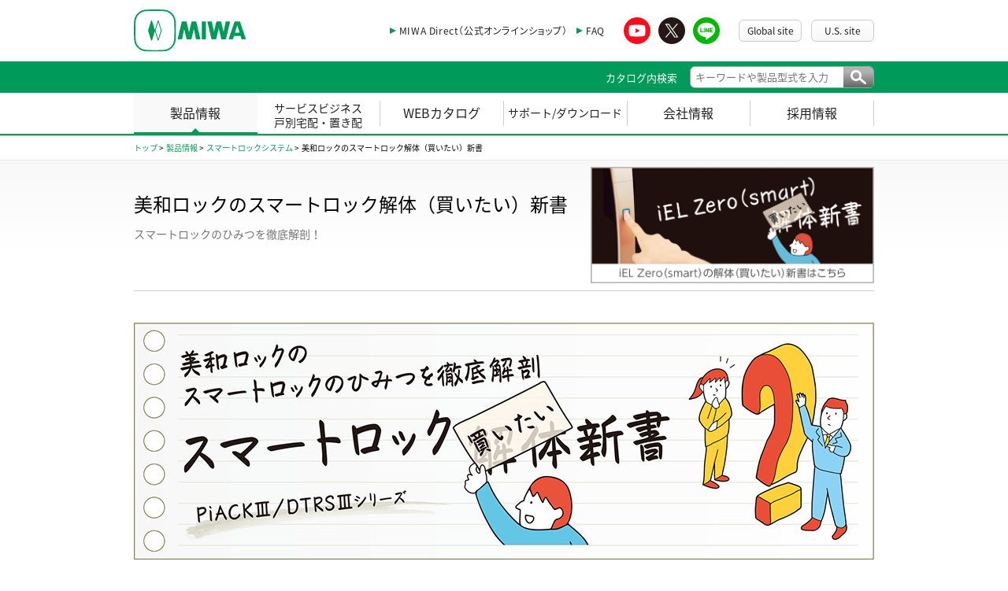

--- FILE ---
content_type: text/html; charset=UTF-8
request_url: https://www.miwa-lock.co.jp/tec/products/smartlock/kaitai.html
body_size: 54533
content:
<!DOCTYPE HTML>
<html>
<head>
<meta http-equiv="Content-Type" content="text/html; charset=utf-8">
<meta name="robots" content="index,follow">
<meta http-equiv="X-UA-Compatible" content="IE=edge">
<meta name="viewport" content="width=device-width, initial-scale=1.0, maximum-scale=1.0, user-scalable=no">
<meta name="keywords" content="鍵,かぎ,カギ,錠前,防犯,ロック,美和ロック,ミワロック,MIWA LOCK,MIWA,交換,取替え,取り替え,取り付け">
<meta name="description" content="美和ロックのスマートロック解体（買いたい）新書世界約50カ国にて愛用されている鍵メーカー。防犯対策から鍵・錠前の交換・取替え・取り付けのことなら美和ロックにお任せください。">
<title>美和ロックのスマートロック解体（買いたい）新書 | 美和ロック - 防犯・鍵（かぎ・カギ）のMIWA</title>

<link rel="icon" type="image/vnd.microsoft.icon" href="/assets/images/favicon.ico">
<link rel="shortcut icon" type="image/vnd.microsoft.icon" href="/assets/images/favicon.ico">
<link rel="stylesheet" type="text/css" href="/assets/css/import.css?240827">
<script src="/assets/js/jquery.min.js"></script>
<script src="/assets/js/common.js?22061712"></script>
<script src="/js2/citylist.php"></script>
<script src="/assets/js/modal.js"></script>

<!--[if lt IE 9]>
<script src="/assets/js/html5shiv.js"></script>
<![endif]-->
<!--[if lt IE 10]>
<link rel="stylesheet" type="text/css" href="/assets/css/ie.css">
<script type="text/javascript" src="/assets/js/css3-multi-column.js"></script>
<![endif]-->

<!-- Google Tag Manager -->
<script>(function(w,d,s,l,i){w[l]=w[l]||[];w[l].push({'gtm.start':
            new Date().getTime(),event:'gtm.js'});var f=d.getElementsByTagName(s)[0],
        j=d.createElement(s),dl=l!='dataLayer'?'&l='+l:'';j.async=true;j.src=
        'https://www.googletagmanager.com/gtm.js?id='+i+dl;f.parentNode.insertBefore(j,f);
    })(window,document,'script','dataLayer','GTM-P5N4D3N');</script>
<!-- End Google Tag Manager -->
<script>
  (function(i,s,o,g,r,a,m){i['GoogleAnalyticsObject']=r;i[r]=i[r]||function(){
  (i[r].q=i[r].q||[]).push(arguments)},i[r].l=1*new Date();a=s.createElement(o),
  m=s.getElementsByTagName(o)[0];a.async=1;a.src=g;m.parentNode.insertBefore(a,m)
  })(window,document,'script','//www.google-analytics.com/analytics.js','ga');

  ga('create', 'UA-43529635-1', 'miwa-lock.co.jp');
  ga('send', 'pageview');
</script>
<link rel="stylesheet" href="/tec/products/css/kaitai.css?ver=20230520">
<script>
if ( _ua.Mobile ) {
  if ( confirm('このサイトにはスマートフォン用のサイトがあります。表示しますか？') ) {
    location.href = '/miwa_smartphone' + location.pathname;
  }
}
</script>
</head>

<body id="top" class="page-products">
<div id="wrapper">
<!-- Google Tag Manager (noscript) -->
<noscript><iframe src="https://www.googletagmanager.com/ns.html?id=GTM-P5N4D3N"
                  height="0" width="0" style="display:none;visibility:hidden"></iframe></noscript>
<!-- End Google Tag Manager (noscript) -->
<div id="header">
	<div class="inner clearfix">
		<div class="header-logo">
			<a href="https://www.miwa-lock.co.jp/"><img src="/assets/images/logo.svg" alt="鍵の美和ロック"></a>
		</div>
		<div class="utilities">
			<ul class="subnav" class="clearfix">
				<li><a class="js-modal-open" href="" data-target="modal01">MIWA Direct（公式オンラインショップ）</a></li>
				<li><a href="https://www.miwa-lock.jp/?site_domain=default" target="_blank" rel="noopener">FAQ</a></li>
			</ul>

			<ul class="snsnav clearfix">
				<li><a href="https://www.youtube.com/channel/UCzRpbM2q2DZl18XOXjpxX8w" target="_blank" rel="noopener"><img src="/assets/images/icon_youtube.svg" alt="YouTube"></a></li>
				<li><a href="https://twitter.com/MIWALOCK_JP" target="_blank" rel="noopener"><img src="/assets/images/icon_twitter.svg" alt="Twitter"></a></li>
				<li><a href="https://lin.ee/iqsUano" target="_blank" rel="noopener"><img src="/assets/images/icon_line.svg" alt="LINE"></a></li>
			</ul>

			<ul class="global-site clearfix">
				<li><a href="http://www.miwa-lock.biz/en/" target="_blank" rel="noopener">Global site</a></li>
				<li><a href="http://www.miwalock.com/" target="_blank" rel="noopener">U.S. site</a></li>
			</ul>
		</div>
	</div>

	<div class="searchbar">
		<div class="inner">
				<p class="search-txt">
					<a href="/about_search.html" target="_blank">カタログ内検索</a>
				</p>
				<div class="search-set">
					<input type="text" name="mpress_keyword" placeholder="キーワードや製品型式を入力" class="search-box" id="mpress_keyword">
					<button type="submit" class="search-btn" id="mpress_submit"><span></span></button>
					<script src="/assets/js/mpress_search.js"></script>
				</div>
		</div>
	</div>

	<div class="navbar">
		<ul id="globalnav">
			<li class="products">
				<a href="https://www.miwa-lock.co.jp/tec/products/">製品情報</a>
				<div class="nav-menu nav-menu-products">
					<!--gmenu products -->
					<div class="gmenu">
						<div class="gmenu-block">
							<div class="gmenu-category">
								<h2>
									<span>製品情報</span>
								</h2>
								<p>当社の主な製品をご案内しています。</p>
							</div>
							<ul class="gmenu-thumbnail">
								<li>
									<a href="https://www.miwa-lock.co.jp/tec/products/smartlock/">
										<p><img src="/tec/products/images/top/menu_smartlock.jpg" alt="スマートロックシステムのサムネイル画像"></p>
										<p>スマートロックシステム</p>
									</a>
								</li>
								<li>
									<a href="https://www.miwa-lock.co.jp/tec/products/iel/">
										<p><img src="/tec/products/images/top/photo06.jpg" alt="スマート電気錠『iEL』のサムネイル画像"></p>
										<p>スマート電気錠<br>『iEL smart』</p>
									</a>
								</li>
								<li>
									<a href="https://www.miwa-lock.co.jp/tec/products/iel_zero.html">
										<p><img src="/tec/products/images/top/photo17.jpg" alt="スマート電気錠『iEL Zero』のサムネイル画像"></p>
										<p>スマート電気錠<br>『iEL Zero smart』</p>
									</a>
								</li>
								<li>
									<a href="https://www.miwa-lock.co.jp/tec/products/vac/">
										<p><img src="/tec/products/images/top/photo01.jpg" alt="VERSA II Access Controller（制御器）のサムネイル画像"></p>
										<p>VERSAⅡ Access Controller（制御器）</p>
									</a>
								</li>
								<li>
									<a href="https://www.miwa-lock.co.jp/tec/products/miwa_cylinder.html">
										<p><img src="/tec/products/images/top/menu_miwa-cylinder.jpg" alt="シリンダーの種類のサムネイル画像"></p>
										<p>シリンダーの種類</p>
									</a>
								</li>
								<li>
									<a href="https://www.miwa-lock.co.jp/tec/products/checkey2.html">
										<p><img src="/tec/products/images/top/menu_checkey2.jpg" alt="カギの閉め忘れ防止グッズ『ChecKEYⅡ』のサムネイル画像"></p>
										<p>カギの閉め忘れ防止グッズ<br>『ChecKEY&#8545;』</p>
									</a>
								</li>
								<li>
									<a href="https://www.miwa-lock.co.jp/tec/support/duplicatekey.html">
										<p><img src="/tec/products/images/top/menu_duplicatekey.jpg" alt="合鍵をご希望のお客様へのサムネイル画像"></p>
										<p>合鍵をご希望のお客様へ</p>
									</a>
								</li>
								<li>
									<a href="https://www.miwa-lock.co.jp/tec/products/tku003.html">
										<p><img src="/tec/products/images/top/menu_tku003.jpg" alt="マジカルテンキーユニット『TKU-003』のサムネイル画像"></p>
										<p>マジカルテンキーユニット<br>『TKU-003』</p>
									</a>
								</li>
								<li>
									<a href="https://www.miwa-lock.co.jp/tec/products/miu301.html">
										<p><img src="/tec/products/images/top/menu_miu301.jpg" alt="ID照合ユニット『MIU-301』のサムネイル画像"></p>
										<p>ID照合ユニット<br>『MIU-301』</p>
									</a>
								</li>
								<li>
									<a href="https://www.miwa-lock.co.jp/tec/products/hotelcardlock.html">
										<p><img src="/tec/products/images/top/photo05.jpg" alt="ホテルカードロックシステムのサムネイル画像"></p>
										<p>ホテルカードロックシステム</p>
									</a>
								</li>
								<li>
									<a href="https://www.miwa-lock.co.jp/tec/products/pomr.html">
										<p><img src="/tec/products/images/top/photo04.jpg" alt="開力軽減プッシュプル空錠『POMR』のサムネイル画像"></p>
										<p>開力軽減プッシュプル空錠『POMR』</p>
									</a>
								</li>
								<li>
									<a href="https://www.miwa-lock.co.jp/tec/products/nd3fr.html">
										<p><img src="/tec/products/images/top/photo16.jpg" alt="面付本締錠『ND3F/ND3R』のサムネイル画像"></p>
										<p>面付本締錠『ND3F/ND3R』</p>
									</a>
								</li>
								<li>
									<a href="https://www.miwa-lock.co.jp/tec/products/building-type.html">
										<p><img src="/tec/products/images/top/menu_building-type.jpg" alt="建物別製品の使用例のサムネイル画像"></p>
										<p>建物別製品の使用例</p>
									</a>
								</li>
								<li>
									<a href="https://www.miwa-lock.co.jp/tec/products/miwa-design/">
										<p><img src="/tec/products/images/top/photo12.jpg" alt="MIWA Designのサムネイル画像"></p>
										<p>MIWA Design</p>
									</a>
								</li>
								<li>
									<a href="https://www.miwa-lock.co.jp/tec/products/cp.html">
										<p><img src="/tec/products/images/top/photo13.jpg" alt="防犯建物部品（CP認定錠）のサムネイル画像"></p>
										<p>防犯建物部品（CP認定錠）</p>
									</a>
								</li>
								<li>
									<a href="https://www.miwa-lock.co.jp/tec/products/jc-star/">
										<p><img src="/tec/products/images/top/menu_jc-star.jpg" alt="JC-STAR適合ラベル取得製品一覧のサムネイル画像"></p>
										<p>JC-STAR適合ラベル取得製品一覧</p>
									</a>
								</li>
							</ul>
						</div>
					</div>
				</div>
			</li>
			<li class="service">
				<a href="https://www.miwa-lock.co.jp/tec/service/" style="font-size: 0.875em;line-height: 1.3;">サービスビジネス<br>戸別宅配・置き配</a>
				<div class="nav-menu nav-menu-service">
					<!--gmenu service -->
					<div class="gmenu">
						<div class="gmenu-block">
							<div class="gmenu-category">
								<h2>
									<span>サービスビジネス<br>戸別宅配・置き配</span>
								</h2>
								<p>当社の主なサービスビジネスをご案内しています。</p>
							</div>
							<ul class="gmenu-thumbnail">
								<li>
									<a href="https://www.miwa-lock.co.jp/tec/service/miwasupport.html">
										<p><img src="/tec/service/images/top/menu_miwasupport.png" alt="MIWA Supportのサムネイル画像"></p>
										<p>MIWA Support</p>
									</a>
								</li>
								<li>
									<a href="https://www.miwa-lock.co.jp/tec/service/miwa-links/">
										<p><img src="/tec/service/images/top/menu_miwa-links.png" alt="MIWA-Link’sのサムネイル画像"></p>
										<p>MIWA-Link’s</p>
									</a>
								</li>
								<li>
									<a href="https://www.miwa-lock.co.jp/tec/service/koko-hai.html">
										<p><img src="/tec/service/images/top/menu_koko-hai.png" alt="ココ配のサムネイル画像"></p>
										<p>ココ配（戸別宅配・置き配）</p>
									</a>
								</li>
                                <li>
                                    <a href="https://netbiz.miwa-lock.co.jp/keypo/top/" target="_blank">
                                        <p><img src="/tec/service/images/top/menu_keypo.png" alt="KEY→Po"></p>
                                        <p>KEY→Po</p>
                                    </a>
                                </li>
							</ul>
						</div>
					</div>
				</div>
			</li>
			<li class="webcatalog">
				<a href="https://www.miwa-lock.co.jp/tec/products/webcatalog.html">WEBカタログ</a>
				<div class="nav-menu nav-menu-webcatalog">
					<!--gmenu catalog -->
					<div class="gmenu">
						<div class="gmenu-block">
							<div class="gmenu-category">
								<h2>
									<span>WEBカタログ</span>
								</h2>
								<p>WEBカタログ、製品データ集、PDFパンフレットをご用意しています。</p>
								<p><a class="btn-box" href="https://www.miwa-lock.co.jp/tec/products/webcatalog.html">一覧ページはこちら</a></p>
							</div>
							<ul class="gmenu-thumbnail-catalog">
								<li>
									<a href="http://www.mediapress-net.com/cgi-bin/gmd/maker_catalog.cgi?vol_name=MIW10001&maker=MIW&cid=0109_00A-2504" target="_blank" rel="noopener">
										<p><img src="/assets/images/header/index_cata01.jpg" alt="総合カタログのサムネイル画像"></p>
										<p>総合カタログ</p>
									</a>
								</li>
																<li>
									<a href="http://www.mediapress-net.com/TYPEA/MIWenter.html" target="_blank" rel="noopener">
										<p><img src="/assets/images/header/index_cata03.jpg" alt="製品データ集のサムネイル画像"></p>
										<p>製品データ集</p>
									</a>
								</li>
							</ul>
						</div>
					</div>
				</div>
			</li>
			<li class="support">
				<a href="https://www.miwa-lock.co.jp/tec/support/">サポート/ダウンロード</a>
				<div class="nav-menu nav-menu-support">
					<!--gmenu support -->
					<div class="gmenu">
						<div class="gmenu-block">
							<div class="gmenu-category">
								<h2>
									<span>サポート情報</span>
								</h2>
								<p>製品のサポート情報等のご案内です。</p>
							</div>
							<ul class="gmenu-list">
								<li>
									<a href="https://www.miwa-lock.jp/?site_domain=default" target="_blank" rel="noopener">よくあるご質問（FAQ）</a>
								</li>
                                <li>
                                    <a href="https://www.miwa-lock.co.jp/tec/support/cardkey_info.html">カードキーの取り扱い・保管に関する重要な注意事項</a>
                                </li>
								<li>
									<a href="https://www.miwa-lock.co.jp/miwa_smartphone/tec/support/warranty/">保証規定</a>
								</li>
                                <li>
                                    <a href="https://www.miwa-lock.co.jp/tec/support/teiden_info.html">電気錠に関するご注意</a>
                                </li>
								<li>
									<a href="https://www.miwa-lock.co.jp/tec/support/balancer_info.html">バランサーをご使用いただく上でのご注意</a>
                                </li>
                                <li>
                                    <a href="https://www.miwa-lock.co.jp/tec/support/safe.html">製品のご注意・お手入れ方法</a>
                                </li>
								<li>
										<a href="https://www.miwa-lock.co.jp/tec/support/smartlock_info.html">退去時/電気錠等の中古販売・廃棄時の注意事項</a>
								</li>
								<li>
									<a href="https://www.miwa-lock.co.jp/tec/support/lever_stopper.html">レバーストッパー取付位置計算式</a>
								</li>
                                <li>
                                    <a href="https://www.miwa-lock.co.jp/tec/support/glossary/">錠と防犯の用語集</a>
                                </li>
								<li>
									<a href="https://www.miwa-lock.co.jp/tec/support/lock_finish_list.html">錠前の発注記号による各部品の仕上一覧</a>
								</li>
                                <li>
                                    <a href="https://www.miwa-lock.co.jp/tec/support/abolition_cylinder.html">廃止シリンダー/廃止製品一覧</a>
                                </li>
								<li>
									<a href="https://www.miwa-lock.co.jp/tec/products/performance.html">指定建物錠の性能表示</a>
								</li>
                                <li>
                                    <a href="https://www.miwa-lock.co.jp/tec/support/maintenance.html">錠の耐用年数と保守点検制度について</a>
                                </li>
								<li>
									<a href="https://www.miwa-lock.co.jp/tec/support/devices/">参考対応製品一覧</a>
								</li>
							</ul>
						</div>
						<div class="gmenu-block">
							<div class="gmenu-category">
								<h2>
									<span>ダウンロード</span>
								</h2>
								<p>各種データのダウンロードができます。</p>
							</div>
							<ul class="gmenu-list">
								<li>
									<a href="http://www.mediapress-net.com/TYPEA/MIWenter.html" target="_blank" rel="noopener">製品データ集（DXFデータ）</a>
								</li>
								<li>
									<a href="https://www.miwa-lock.co.jp/tec/support/keyplan.html">キーシステムプラン入力シート</a>
								</li>
								<li>
									<a href="https://www.miwa-lock.co.jp/tec/products/download/index.html">説明書/機能仕様書/設計図面用外観図</a>
									</li>
								<li>
									<a href="https://www.miwa-lock.co.jp/tec/support/duplicatekey.html#securityp-key">合鍵ご注文用紙（セキュリティ認証ID付）</a>
									</li>
								<li>
									<a href="https://www.miwa-lock.co.jp/tec/support/update.html">アップデートファイル</a>
									</li>
								<li>
									<a href="https://www.miwa-lock.co.jp/tec/support/masterkey.html">マスターキーご注文用紙（念書）</a>
								</li>
							</ul>
						</div>
					</div>
				</div>
			</li>
			<li class="corporate">
				<a href="https://www.miwa-lock.co.jp/corp/">会社情報</a>
				<div class="nav-menu nav-menu-corp">
					<!--gmenu catalog -->
					<div class="gmenu">
						<div class="gmenu-block">
							<div class="gmenu-category">
								<h2>
									<span>会社情報</span>
								</h2>
								<p>当社の概要や企業理念等をご案内しています。</p>
							</div>
							<ul class="gmenu-thumbnail">
								<li>
									<a href="https://www.miwa-lock.co.jp/corp/about.html">
										<p><img src="/corp/images/index_greeting.jpg" alt="企業理念のサムネイル画像"></p>
										<p>企業理念</p>
									</a>
								</li>
								<li>
									<a href="https://www.miwa-lock.co.jp/corp/about.html#sct-outline">
										<p><img src="/corp/images/index_outline.jpg" alt="会社概要のサムネイル画像"></p>
										<p>会社概要</p>
									</a>
								</li>
								<li>
									<a href="https://www.miwa-lock.co.jp/corp/history.html">
										<p><img src="/corp/images/index_history.jpg" alt="沿革のサムネイル画像"></p>
										<p>沿革</p>
									</a>
								</li>
								<li>
									<a href="https://www.miwa-lock.co.jp/corp/business/">
										<p><img src="/corp/images/index_business.jpg" alt="事業案内のサムネイル画像"></p>
										<p>事業案内</p>
									</a>
								</li>

								<li>
									<a href="https://www.miwa-lock.co.jp/corp/miwa_teams.html">
										<p><img src="/corp/images/index_teams.jpg" alt="美和のチーム力のサムネイル画像"></p>
										<p>美和のチーム力</p>
									</a>
								</li>

								<li>
									<a href="https://www.miwa-lock.co.jp/corp/about.html#sct-network">
										<p><img src="/corp/images/index_network.jpg" alt="ネットワークのサムネイル画像"></p>
										<p>ネットワーク</p>
									</a>
								</li>
								<li>
									<a href="https://www.miwa-lock.co.jp/corp/factory.html">
										<p><img src="/corp/images/index_factory.jpg" alt="生産工場のサムネイル画像"></p>
										<p>生産工場</p>
									</a>
								</li>
                                <li>
                                    <a href="https://www.miwa-lock.co.jp/corp/partnership.html">
                                        <p><img src="/corp/images/index_partnership.jpg" alt="パートナーシップ構築宣言"></p>
                                        <p>パートナーシップ構築宣言</p>
                                    </a>
                                </li>
                                <li>
                                    <a href="https://www.miwa-lock.co.jp/corp/disclosurepolicy.html">
                                        <p><img src="/corp/images/index_disclosurepolicy.jpg" alt="パートナーシップ構築宣言"></p>
                                        <p>脆弱性情報開示ポリシー</p>
                                    </a>
                                </li>
								<li>
									<a href="https://www.miwa-lock.co.jp/corp/eco.html">
										<p><img src="/corp/images/index_eco.jpg" alt="ESGへの取り組みのサムネイル画像"></p>
										<p>ESGへの取り組み</p>
									</a>
								</li>
								<li>
									<a href="https://www.miwa-lock.co.jp/corp/suishin_law.html">
										<p><img src="/corp/images/index_suishin_law.jpg" alt="女性活躍推進法への取り組みのサムネイル画像"></p>
										<p>女性活躍推進法への取り組み</p>
									</a>
								</li>
								<li>
									<a href="https://www.miwa-lock.co.jp/corp/showroom.html">
										<p><img src="/corp/images/index_showroom.jpg" alt="東京ショールームのサムネイル画像"></p>
										<p>東京ショールーム</p>
									</a>
								</li>
								<li>
									<a href="https://www.miwa-lock.co.jp/corp/about.html#sct-network">
										<p><img src="/corp/images/index_access.jpg" alt="アクセスのサムネイル画像"></p>
										<p>アクセス</p>
									</a>
								</li>
							</ul>
						</div>
						<div class="gmenu-block">
							<div class="gmenu-category">
								<h2>
									<span>広報・CSR</span>
								</h2>
								<p>当社の広報活動をご紹介しています。</p>
							</div>
							<ul class="gmenu-thumbnail">
								<li>
									<a href="https://www.miwa-lock.co.jp/corp/ad/tvcm.html">
										<p><img src="/corp/images/index_tvcm.jpg" alt="TVCMのサムネイル画像"></p>
										<p>TVCM</p>
									</a>
								</li>
								<li>
									<a href="https://www.miwa-lock.co.jp/corp/ad/volunteer.html">
										<p><img src="/corp/images/index_csr.jpg" alt="防犯CSR活動のサムネイル画像"></p>
										<p>防犯CSR活動</p>
									</a>
								</li>
							</ul>
						</div>
					</div>
				</div>
			</li>
			<li class="recruit">
				<a href="https://miwa-lock-recruit.com/" target="_blank" rel="noopener">採用情報</a>
			</li>
		</ul>
	</div>
</div><!-- /#header -->
<div class="dropdownbg"></div>

<div class="breadcrumb">
  <div class="inner">
    <div itemscope="" itemtype="http://data-vocabulary.org/Breadcrumb">
      <a href="https://www.miwa-lock.co.jp/" itemprop="url"><span itemprop="title">トップ</span></a> &gt;
    </div>
    <div itemscope="" itemtype="http://data-vocabulary.org/Breadcrumb">
      <a href="/tec/products/" itemprop="url"><span itemprop="title">製品情報</span></a> &gt;
    </div>
    <div itemscope="" itemtype="http://data-vocabulary.org/Breadcrumb">
      <a href="/tec/products/smartlock/" itemprop="url"><span itemprop="title">スマートロックシステム</span></a> &gt;
    </div>
    <div itemscope="" itemtype="http://data-vocabulary.org/Breadcrumb">
      <span itemprop="title">美和ロックのスマートロック解体（買いたい）新書</span>
    </div>
  </div>
</div>

<div id="container" class="inner clearfix-">

  <div class="page-title">
    <div class="page-title-inner">
      <h1 class="screen-reader-text">美和ロックのスマートロック解体（買いたい）新書</h1>
      <p>スマートロックのひみつを徹底解剖！</p>
      <a class="page-title-banner" href="./iel_zero_kaitai.html">
        <img src="../images/smartlock/kaitai/iELzero_br.jpg" alt="iEL Zero（smart）の解体（買いたい）新書はこちら ">
      </a>
    </div>
  </div>

  <section class="m-sct-main">
    <h2><img src="../images/smartlock/kaitai/img_main.jpg" alt="美和ロックのスマートロックのひみつを徹底解剖 スマートロック解体（買いたい）新書"></h2>
  </section>

  <div class="m-menu">
    <ul class="m-menu-lists">
      <li>
        <a href="#sct-safety">安全性と利便性</a>
      </li>
      <li>
        <a href="#sct-mounting">取付方法について</a>
      </li>
      <li>
        <a href="#sct-prevention">防犯対策について</a>
      </li>
      <li>
        <a href="#sct-secret">長持ちのひみつ</a>
      </li>
      <li>
        <a href="#sct-quality">品質確認について</a>
      </li>
    </ul>
  </div>

  <section class="m-sct m-sct-safety">
    <div id="sct-safety" class="m-sct-anchor"></div>
    <div class="m-sct-inr">
      <h2 class="title">スマートロックは、安全性と利便性を兼ね備えてこそ</h2>
      <p class="m-txt o-paragraph">
        スマートフォンで施解錠できる、遠隔所からカギの状態がわかる…利便性ばかりが求められがちなスマートロックですが、それだけで良いのでしょうか。<br>
        美和ロックのスマートロックは、本体だけでなく錠ケースやシリンダーなど、ほとんどの製品を国内自社工場で組み立てを行い、出荷前に品質検査をしています。トータルな品質をチェックできるからこそ、その性能すべてに自信を持ってお届けできるのです。
      </p>
      <p><img src="../images/smartlock/kaitai/img_01_01.jpg" alt="スマートロックの図解"></p>
      <p class="m-sct-img"><img src="../images/smartlock/kaitai/img_01_point.png" alt="スマートロックだけじゃなく、錠ケース等も美和ロックで造っているのか！"></p>
    </div>
  </section>

  <section class="m-sct m-sct-method">
    <div id="sct-mounting" class="m-sct-anchor"></div>
    <div class="m-sct-inr">
      <h2 class="title">錠ケースにピンでアダプターを固定する方式 <span>（DAタイプの場合）</span></h2>
      <p class="m-txt o-paragraph">
        美和ロックのスマートロックは、ご使用中のサムターンを取り外してアダプターを取り付ける方式。錠ケースにピン止めするので脱落の心配はありません。<br>また、室外側も補助的に両面テープは使用しますが、ピン止めしたシリンダーでスマートロックを挟み込むので、外れることはありません。
      </p>
      <ul class="m-lists-flow mt30">
        <li class="m-mounting-list01">
          <p><img src="../images/smartlock/kaitai/img_02_01.png" alt="錠ケースにピンでアダプターを固定する方式の写真1"></p>
          <p class="m-cap">① 錠ケースにアダプターを挿し込む</p>
        </li>
        <li class="m-mounting-list02">
          <p><img src="../images/smartlock/kaitai/img_02_02.png" alt="錠ケースにピンでアダプターを固定する方式の写真2"></p>
          <p class="m-cap">② ケースにピンを挿して固定する</p>
        </li>
        <li class="m-mounting-list03">
          <p><img src="../images/smartlock/kaitai/img_02_03.png" alt="錠ケースにピンでアダプターを固定する方式の写真3"></p>
          <p class="m-cap">③ 裏板を取り付ける</p>
        </li>
        <li class="m-mounting-list04">
          <p><img src="../images/smartlock/kaitai/img_02_04.png" alt="錠ケースにピンでアダプターを固定する方式の写真4"></p>
          <p class="m-cap">④ 裏板に電動サムターンをビス止めする</p>
        </li>
      </ul>
      <p class="m-sct-img"><img src="../images/smartlock/kaitai/img_02_point.png" alt="ココに注目！"></p>
    </div>
  </section>

  <section class="m-sct m-sct-thumbturn">
    <div id="sct-prevention" class="m-sct-anchor"></div>
    <div class="m-sct-inr">
      <h2 class="title">住宅向けに標準採用されている防犯サムターン</h2>
      <p class="m-txt o-paragraph">
        侵入に5分かかると約7割の侵入者があきらめるという警察庁のデータがあります。シリンダーと同様に、室内側のサムターンにも高い防犯性能が求められます。
      </p>
      <p class="m-txt o-paragraph">
        美和ロックがスマートロックに標準採用している防犯サムターンは、サムターンの上下にあるスイッチを押し込んだ状態にしないと回らないため、穴や隙間から挿し入れた工具でサムターンを回す手口（サムターン回し）への対策として非常に有効です。
      </p>
      <ul class="m-lists-img mt160">
        <li>
          <p><img src="../images/smartlock/kaitai/img_03_01.jpg" alt="防犯サムターンの写真1"></p>
          <p class="m-cap">① 上下のスイッチを指でつまみます。</p>
        </li>
        <li>
          <p><img src="../images/smartlock/kaitai/img_03_02.jpg" alt="防犯サムターンの写真2"></p>
          <p class="m-cap">② 軽く押し込みます。</p>
        </li>
        <li>
          <p><img src="../images/smartlock/kaitai/img_03_03.jpg" alt="防犯サムターンの写真3"></p>
          <p class="m-cap">③ そのまま回します。</p>
        </li>
      </ul>
      <p class="m-sct-img"><img src="../images/smartlock/kaitai/img_03_point.png" alt="工具でサムターンを回す手口... ココに注目！"></p>
    </div>
  </section>

  <section class="m-sct m-sct-wish">
    <div id="sct-secret" class="m-sct-anchor"></div>
    <div class="m-sct-inr">
      <h2 class="title">“永く使い続けられること”を願って</h2>
      <p class="m-txt o-paragraph">
        賃貸住宅で築40年以上の建物にも、今なお美和ロックの錠前が使われていることが珍しくありません。その理由のひとつには “永く使い続けられること” があげられるのではないでしょうか。<br>例えば毎日何度も使用するレバーハンドルには、強度保持やガタつきを抑えるために下記の対策を施しています。
      </p>
      <ul class="m-lists-img mt30">
        <li>
          <p><img src="../images/smartlock/kaitai/img_04_01.jpg" alt="レバーハンドル角軸の写真"></p>
          <p class="m-cap">レバーハンドル角軸</p>
        </li>
        <li>
          <p><img src="../images/smartlock/kaitai/img_04_02.jpg" alt="レバーハンドル角軸の図解"></p>
        </li>
      </ul>
      <p class="m-sct-img-l"><img src="../images/smartlock/kaitai/img_04_point.png" alt="こんな細かいところにまで配慮して作られているんだなぁ！"></p>
    </div>
  </section>

  <section class="m-sct m-sct-test">
    <div class="m-sct-inr">
      <div id="sct-quality" class="m-sct-anchor"></div>
      <h2 class="title">厳しいテストをクリアした製品をお客様の元へ</h2>
      <p class="m-txt">
        耐久性のひみつは、国内自社工場にある試験設備を使用して数々の耐久試験をクリアしているから。<br>
        美和ロックのスマートロックは「扉開閉耐久試験」「高温/低温環境下での性能試験」「擬似天候を作り出して降雨や紫外線照射をする表面処理性能試験」など、利用環境を再現した高度な専用試験設備による厳しいテストをクリアして製品化され、皆さまの生命と財産を守っています。
      </p>
      <ul class="m-lists-img mt30">
        <li>
          <p><img src="../images/smartlock/kaitai/img_05_01.jpg" alt="専用試験設備の写真1"></p>
          <p class="m-cap">扉開閉耐久試験</p>
        </li>
        <li>
          <p><img src="../images/smartlock/kaitai/img_05_02.jpg" alt="専用試験設備の写真2"></p>
          <p class="m-cap">低温環境試験</p>
        </li>
        <li>
          <p><img src="../images/smartlock/kaitai/img_05_03.jpg" alt="専用試験設備の写真3"></p>
          <p class="m-cap">耐候性試験（サンシャインウェザーメーター）</p>
        </li>
      </ul>
    </div>
  </section>

  <section class="m-sct m-sct-measures">
    <div class="m-sct-inr">
      <h2 class="title">塩害対策（耐食性能）等にも配慮</h2>
      <p class="m-txt o-paragraph">
        その他にも塩水噴霧試験や沸騰水試験を行い、メッキや塗装などの表面加工に対する耐食性能や、塗膜の密着性などを試験しています。
      </p>
      <ul class="m-lists-img mt30">
        <li>
          <p><img src="../images/smartlock/kaitai/img_06_01.jpg" alt="塩害対策の写真1"></p>
          <p class="m-cap">塩水噴霧試験後のスマートロック</p>
        </li>
        <li>
          <p><img src="../images/smartlock/kaitai/img_06_02.jpg" alt="塩害対策の写真2"></p>
          <p class="m-cap">塩水噴霧試験機を開けたところ</p>
        </li>
        <li>
          <p><img src="../images/smartlock/kaitai/img_06_03.jpg" alt="塩害対策の写真3"></p>
          <p class="m-cap">沸騰水試験（塗膜の密着性をチェックする試験）</p>
          <p class="mt20"><img src="../images/smartlock/kaitai/img_06_04.jpg" alt="塩害対策の写真4"></p>
          <p class="m-cap">クロスカットをして塗膜の密着性をチェック</p>
        </li>
      </ul>
      <p class="m-sct-img-l"><img src="../images/smartlock/kaitai/img_06_point.png" alt="過酷な試験をして、塗膜が剥がれないかチェックしてるんだな！"></p>
    </div>
  </section>

  <section class="m-sct m-sct-condensation">
    <div class="m-sct-inr">
      <h2 class="title">夏に発生する錠前内部の結露は気が付きにくい</h2>
      <p class="m-txt o-paragraph">
        スマートロックの中は電子部品でいっぱい。電子部品は一般的に水に弱いものです。最近の住まいは室内が1年中快適な環境ですが、室内外の境にあるスマートロックは常に結露と戦っています。湿った空気が電子部品に届く環境が常態化すると、電子部品の腐食などを招き、早期故障につながります。
      </p>
      <ul class="m-lists-img mt30">
        <li>
          <div class="m-condensation-cap">
            <p class="m-txt">
              【夏型結露のメカニズム】
            </p>
            <p class="m-txt">
              【冬型結露のメカニズム】
            </p>
          </div>
          <p class="mt10"><img src="../images/smartlock/kaitai/img_07_01.jpg" alt="錠前内部の結露発生要因の図解"></p>
          <div class="m-condensation-cap">
            <p class="m-cap">
              <span class="o-red">夏の湿った外気</span>
              <span class="o-blue">エアコンで冷えた室内</span>
            </p>
            <p class="m-cap">
              <span class="o-blue">乾燥して冷えた外気</span>
              <span class="o-red">エアコンで暖かい室内</span>
            </p>
          </div>
        </li>
        <li>
			<p class="m-txt">&nbsp;</p>
          <p class="mt10"><img src="../images/smartlock/kaitai/img_07_02.jpg" alt="腐食した電子基板の写真"></p>
          <p class="m-cap">腐食した電子基板</p>
        </li>
      </ul>
      <p class="m-sct-img"><img src="../images/smartlock/kaitai/img_07_point.png" alt="結露って冬に発生するものじゃないの!?"></p>
    </div>
  </section>

  <section class="m-sct m-sct-reproduction">
    <div class="m-sct-inr">
      <h2 class="title">国内自社工場で過酷な環境を再現</h2>
      <p class="m-txt o-paragraph">
        美和ロックの国内自社工場には夏型結露・冬型結露の実環境を再現する試験設備があり、結露に対する性能試験を行っています。自然や住まいの環境変化にも対応できる製品づくりに常に取り組んでいます。
      </p>
      <ul class="m-lists-img mt30">
        <li>
          <p><img src="../images/smartlock/kaitai/img_08_01.jpg" alt="国内自社工場で過酷な環境を再現の写真1"></p>
          <p class="m-cap">大型恒温室</p>
        </li>
        <li>
          <p><img src="../images/smartlock/kaitai/img_08_02.jpg" alt="国内自社工場で過酷な環境を再現の写真2"></p>
          <p class="m-cap">恒温室内</p>
        </li>
        <li>
          <p><img src="../images/smartlock/kaitai/img_08_03.jpg" alt="国内自社工場で過酷な環境を再現の写真3"></p>
          <p class="m-cap">夏型結露試験</p>
        </li>
        <li>
          <p><img src="../images/smartlock/kaitai/img_08_04.jpg" alt="国内自社工場で過酷な環境を再現の写真4"></p>
          <p class="m-cap">冬型結露試験</p>
        </li>
      </ul>
      <p class="m-sct-img-l"><img src="../images/smartlock/kaitai/img_08_point.png" alt="結露って冬に発生するものじゃないの!?"></p>
    </div>
  </section>

  <section class="m-sct m-sct-plant">
    <div class="m-sct-inr">
      <h2 class="title">国内自社工場生産で、安心の品質をお届け</h2>
      <p class="m-txt">
        スマートロックは金型製作から組み立てまで、そのほとんどが国内にある自社工場生産です。<br>
        デザイン・設計・製造まで一貫して高品質にこだわりぬいた結晶を是非お手元でお確かめください。
      </p>
      <ul class="m-lists-3clm mt30">
        <li>
          <p><img src="../images/smartlock/kaitai/img_09_01.jpg" alt="国内自社工場生産の写真1"></p>
          <p class="m-cap">玉城工場全景</p>
        </li>
        <li>
          <p><img src="../images/smartlock/kaitai/img_09_02.jpg" alt="国内自社工場生産の写真2"></p>
          <p class="m-cap">スマートロック自動検査機</p>
        </li>
        <li>
          <p><img src="../images/smartlock/kaitai/img_09_03.jpg" alt="国内自社工場生産の写真3"></p>
          <p class="m-cap">スマートロック製造工程</p>
        </li>
        <li>
          <p><img src="../images/smartlock/kaitai/img_09_04.jpg" alt="国内自社工場生産の写真4"></p>
          <p class="m-cap">キーの製造工程</p>
        </li>
        <li>
          <p><img src="../images/smartlock/kaitai/img_09_05.jpg" alt="国内自社工場生産の写真3"></p>
          <p class="m-cap">錠前自動組立工程</p>
        </li>
        <li>
          <p><img src="../images/smartlock/kaitai/img_09_06.jpg" alt="国内自社工場生産の写真4"></p>
          <p class="m-cap">メッキ工程</p>
        </li>
      </ul>
    </div>
  </section>
  <p style="margin-top: 40px; font-size: 0.75rem;">
    ※品質試験は、弊社の規格に基づいて特定の環境の下で行われています。本製品の品質試験は、無破損・無故障を保証するものではありません。
  </p>

  <section class="m-sct mb50">
    <div>
      <p class="m-bnr-catch mb30">だから、美和ロック！</p>
      <a class="box400 btn arrow-r" href="/tec/products/smartlock/">スマートロックの製品ページはこちら</a>
    </div>
  </section>


<!-- サービス代行店を探す -->
<section id="sdsearch" class="sdsearch module clear">
	<div class="search-hd">
		<div class="search-hd-logo"><img src="/assets/images/sdsearch-logo.png" alt="美和ロック サービス代行店（SD店）"></div>
		<div class="search-hd-txt">
			<p class="search-hd-sub">
				<span>錠の交換</span><span>メンテナンス</span><span>新規取付</span>
			</p>
			<h2 class="search-hd-ttl">困ったときは、お近くの<a class="underline" href="/corp/business/sd/">サービス代行店（SD店）</a>へ</h2>
			<p class="search-hd-cap">下記項目から該当項目をお選びください。お近くのSD店を検索できます。</p>
		</div>
	</div>
	<div class="search-form">
		<form method="POST" action="/sd/list.php">
			<input name="action" type="hidden" value="area">
			<div class="search-form-inr">
				<div class="search-area">
					<h3>①住所をお選びください[必須]</h3>
					<div id="pref"></div>
					<div id="city"><select name="city_list"><option>市区町村を選択</option></select></div>
				</div>
				<div class="search-distributor">
					<h3>②取り扱い項目をお選びください</h3>
					<ul>
						<li class="input_checkbox"><input type="checkbox" name="work[]" value="sale" id="sale"><label for="sale">店舗販売あり</label></li>
						<li class="input_checkbox"><input type="checkbox" name="work[]" value="duplicateSpareKey" id="duplicateSpareKey"><label for="duplicateSpareKey">店舗内での合鍵複製取扱店</label></li>
						<li class="input_checkbox"><input type="checkbox" name="work[]" value="checkey" id="checkey"><label for="checkey">ChecKEY取扱店</label></li>
						<li class="input_checkbox"><input type="checkbox" name="work[]" value="smartlock" id="smartlock"><label for="smartlock">スマートロック取扱認定店</label></li>
						<li class="input_checkbox"><input type="checkbox" name="work[]" value="electricLock" id="electricLock"><label for="electricLock">電気錠システム工事取扱店</label></li>
						<li class="input_checkbox"><input type="checkbox" name="work[]" value="memberOfJalose" id="memberOfJalose"><label for="memberOfJalose">日本ロックセキュリティ協同組合加盟店</label></li>
					</ul>
				</div>
				<div class="search-button">
					<button type="submit" name="Submit" class="btn"><img src="/assets/images/icon-magnifier.svg" alt="" class="svg icon">サービス代行店検索</button>
				</div>
			</div>
		</form>
		<div class="search-map">
			<p class="search-bnr">
				<a class="search-bnr-btn" href="https://www.google.com/maps/d/edit?mid=1fuKBL1ne9J96pOz01Us9BXUes4mRIIk&usp=sharing" target="_blank" rel="noopener"><img src="/assets/images/sdsearch-bnr.jpg" alt="全国のSD店をマップ表示 全国SD店マップ"></a>
			</p>
			<p class="search-map-txt">
				全国のSD店をGoogleマップ上で確認できます。<br>
				そのほか、郵便番号・フリーワードで検索される場合は<a href="/sd/">こちら</a>
			</p>
		</div>
	</div>
</section>
<!-- //サービス代行店を探す -->

</div><!-- #container -->

<div id="modal01" class="modal js-modal">
	<div class="modal-bg js-modal-close"></div>
	<div class="modal-content">
		<section class="modal-md">
			<h2>オンラインショップご利用にあたって</h2>
			<div class="modal-clm mt30">
				<div class="modal-clm-s">
					<img class="modal-md-phone" src="/common/images/miwa_direct/img_smartphone.jpg" alt="MIWA Direct">
				</div>
				<div class="modal-clm-l">
					<h3 class="modal-md-catch">合鍵のご注文には鍵の撮影が必要ですので、<br>スマートフォンからご注文をお願いします。</h3>
					<p class="modal-md-qr"><img src="/common/images/miwa_direct/img_qr.jpg" alt="MIWA Direct"></p>
					<p class="mt10">スマートフォンサイトはこちら</p>
					<p class="mt10 align-left">
						セキュリティ認証IDシステム付の合鍵やChecKEY等の便利グッズ、スマートロックやその関連商品は撮影が不要なため、パソコンサイトからでもご注文可能です。
					</p>
				</div>
			</div>
			<a class="btn arrow-r" href="https://www.miwa-lock.net/ec/top" data-click="click_TOPモーダル：MIWA_DIRECT" onclick="ga('send', 'event', 'click', 'top_modal_miwadirect', 'TOPモーダル：MIWA_DIRECT', true);" target="_blank" rel="noopener">オンラインショップへ</a>
			<p class="mt10">セキュリティ認証IDシステム付の合鍵やChecKEY、スマートロック等の購入はこちら</p>
		</section>
		<a class="js-modal-close modal-close" href=""></a>
	</div><!--modal__inner-->
</div><!--modal-->

<div id="footer">
	<div class="inner ">
		<div class="footer-nav">
			<section class="footer-nav-sct01">
				<h1><a href="https://www.miwa-lock.co.jp/tec/products/">製品情報</a></h1>
				<ul class="contents-list list-products">
					<li><a href="https://www.miwa-lock.co.jp/tec/products/smartlock/">スマートロックシステム</a></li>
					<li><a href="https://www.miwa-lock.co.jp/tec/products/iel/">スマート電気錠『iEL smart』</a></li>
					<li><a href="https://www.miwa-lock.co.jp/tec/products/iel_zero.html">スマート電気錠<br>『iEL Zero smart』</a></li>
					<li><a href="https://www.miwa-lock.co.jp/tec/products/vac/">VERSAⅡ Access Controller<br>（制御器）</a></li>
					<li><a href="https://www.miwa-lock.co.jp/tec/products/miwa_cylinder.html">シリンダーの種類</a></li>
					<li><a href="https://www.miwa-lock.co.jp/tec/products/checkey2.html">カギの閉め忘れ防止グッズ<br>『ChecKEY&#8545;』</a></li>
					<li><a href="https://www.miwa-lock.co.jp/tec/support/duplicatekey.html">合鍵をご希望のお客様へ</a></li>
					<li><a href="https://www.miwa-lock.co.jp/tec/products/tku003.html">マジカルテンキーユニット<br>『TKU-003』</a></li>
					<li><a href="https://www.miwa-lock.co.jp/tec/products/miu301.html">ID照合ユニット<br>『MIU-301』</a></li>
					<li><a href="https://www.miwa-lock.co.jp/tec/products/hotelcardlock.html">ホテルカードロックシステム</a></li>
					<li><a href="https://www.miwa-lock.co.jp/tec/products/pomr.html">開力軽減プッシュプル空錠『POMR』</a></li>
					<li><a href="https://www.miwa-lock.co.jp/tec/products/nd3fr.html">面付本締錠『ND3F/ND3R』</a></li>
					<li><a href="https://www.miwa-lock.co.jp/tec/products/building-type.html">建物別製品の使用例</a></li>
					<li><a href="https://www.miwa-lock.co.jp/tec/products/miwa-design/">MIWA Design</a></li>
					<li><a href="https://www.miwa-lock.co.jp/tec/products/cp.html">防犯建物部品（CP認定錠）</a></li>
					<li><a href="https://www.miwa-lock.co.jp/tec/products/jc-star/">JC-STAR適合ラベル取得製品一覧</a></li>
				</ul>
			</section>
			<section class="footer-nav-sct02">
				<h1><a href="https://www.miwa-lock.co.jp/tec/service/">サービスビジネス</a></h1>
				<ul class="contents-list list-products">
					<li><a href="https://www.miwa-lock.co.jp/tec/service/miwasupport.html">MIWA Support</a></li>
					<li><a href="https://www.miwa-lock.co.jp/tec/service/miwa-links/">MIWA-Link’s</a></li>
					<li><a href="https://www.miwa-lock.co.jp/tec/service/koko-hai.html">ココ配</a></li>
					<li><a href="https://netbiz.miwa-lock.co.jp/keypo/top/" target="_blank">KEY→Po</a></li>
				</ul>
				<h1><a href="https://www.miwa-lock.co.jp/tec/products/webcatalog.html">WEBカタログ</a></h1>
				<ul class="contents-list list-webcatalog">
					<li><a href="https://www.miwa-lock.co.jp/tec/products/webcatalog.html">WEBカタログ一覧</a></li>
					<li><a href="http://www.mediapress-net.com/cgi-bin/gmd/maker_catalog.cgi?vol_name=MIW10001&maker=MIW&cid=0109_00A-2504" target="_blank" rel="noopener">総合カタログ</a></li>
					<li><a href="http://www.mediapress-net.com/TYPEA/MIWenter.html" target="_blank" rel="noopener">製品データ集</a></li>
				</ul>
			</section>
			<section class="footer-nav-sct03">
				<h1><a href="https://www.miwa-lock.co.jp/tec/support/">サポート情報</a></h1>
				<ul class="contents-list">
					<li><a href="https://www.miwa-lock.jp/?site_domain=default" target="_blank" rel="noopener">よくあるご質問（FAQ）</a></li>
					<li><a href="https://www.miwa-lock.co.jp/miwa_smartphone/tec/support/warranty/">保証規定</a></li>
                    <li><a href="https://www.miwa-lock.co.jp/tec/support/cardkey_info.html">カードキーの取り扱い・保管に関する重要な注意事項</a></li>
                    <li><a href="https://www.miwa-lock.co.jp/tec/support/safe.html">製品のご注意・お手入れ方法</a></li>
          <li><a href="https://www.miwa-lock.co.jp/tec/support/smartlock_info.html">退去時/電気錠等の中古販売・廃棄時の注意事項</a></li>
					<li><a href="https://www.miwa-lock.co.jp/tec/support/glossary/">錠と防犯の用語集</a></li>
					<li><a href="https://www.miwa-lock.co.jp/tec/support/abolition_cylinder.html">廃止シリンダー/廃止製品一覧</a></li>
					<li><a href="https://www.miwa-lock.co.jp/tec/support/maintenance.html">錠の耐用年数と保守点検制度に<br>ついて</a></li>
					<li><a href="https://www.miwa-lock.co.jp/tec/support/teiden_info.html">電気錠に関するご注意</a></li>
					<li><a href="https://www.miwa-lock.co.jp/tec/support/balancer_info.html">バランサーをご使用いただく<br>上でのご注意</a></li>
					<li><a href="https://www.miwa-lock.co.jp/tec/support/lever_stopper.html">レバーストッパー取付位置<br>計算式</a></li>
					<li><a href="https://www.miwa-lock.co.jp/tec/support/lock_finish_list.html">錠前の発注記号による各部品の<br>仕上一覧</a></li>
					<li><a href="https://www.miwa-lock.co.jp/tec/products/performance.html">指定建物錠の性能表示</a></li>
					<li><a href="https://www.miwa-lock.co.jp/tec/support/devices/">参考対応製品一覧</a></li>
				</ul>
				<h1><a href="https://www.miwa-lock.co.jp/tec/support/">ダウンロード</a></h1>
				<ul class="contents-list">
					<li><a href="http://www.mediapress-net.com/TYPEA/MIWenter.html" target="_blank" rel="noopener">製品データ集（DXFデータ）</a></li>
					<li><a href="https://www.miwa-lock.co.jp/tec/products/download/index.html">説明書/機能仕様書/<br>設計図面用外観図</a></li>
					<li><a href="https://www.miwa-lock.co.jp/tec/support/update.html">アップデートファイル</a></li>
					<li><a href="https://www.miwa-lock.co.jp/tec/support/keyplan.html">キーシステムプラン入力シート</a></li>
					<li><a href="https://www.miwa-lock.co.jp/tec/support/duplicatekey.html#securityp-key">合鍵ご注文用紙（セキュリティ<br>認証ID付）</a></li>
					<li><a href="https://www.miwa-lock.co.jp/tec/support/masterkey.html">マスターキーご注文用紙（念書）</a></li>
				</ul>
			</section>
			<section class="footer-nav-sct04">
				<h1><a href="https://www.miwa-lock.co.jp/corp/">会社情報</a></h1>
				<ul class="contents-list">

					<li><a href="https://www.miwa-lock.co.jp/corp/about.html">企業理念</a></li>
					<li><a href="https://www.miwa-lock.co.jp/corp/about.html#sct-outline">会社概要</a></li>
					<li><a href="https://www.miwa-lock.co.jp/corp/history.html">沿革</a></li>
					<li><a href="https://www.miwa-lock.co.jp/corp/business/">事業案内</a></li>
					<li><a href="https://www.miwa-lock.co.jp/corp/miwa_teams.html">美和のチーム力</a></li>
					<li><a href="https://www.miwa-lock.co.jp/corp/about.html#sct-network">ネットワーク</a></li>
					<li><a href="https://www.miwa-lock.co.jp/corp/factory.html">生産工場</a></li>
					<li><a href="https://www.miwa-lock.co.jp/corp/partnership.html">パートナーシップ構築宣言</a></li>
					<li><a href="https://www.miwa-lock.co.jp/corp/disclosurepolicy.html">脆弱性情報開示ポリシー</a></li>
					<li><a href="https://www.miwa-lock.co.jp/corp/eco.html">ESGへの取り組み</a></li>
					<li><a href="https://www.miwa-lock.co.jp/corp/suishin_law.html">女性活躍推進法への取り組み</a></li>
					<li><a href="https://www.miwa-lock.co.jp/corp/showroom.html">東京ショールーム</a></li>
					<li><a href="https://www.miwa-lock.co.jp/corp/about.html#sct-network">アクセス</a></li>
				</ul>
				<h1><a href="https://www.miwa-lock.co.jp/corp/">広報・CSR</a></h1>
				<ul class="contents-list">
					<li><a href="https://www.miwa-lock.co.jp/corp/ad/tvcm.html">TVCM</a></li>
					<li><a href="https://www.miwa-lock.co.jp/corp/ad/volunteer.html">防犯CSR活動</a></li>
				</ul>
				<h1><a href="https://miwa-lock-recruit.com/" target="_blank" rel="noopener">採用情報</a></h1>
			</section>
		</div>
		<div class="footer-gnav">
			<ul>
				<li><a href="https://www.miwa-lock.co.jp/sitemap.html">サイトマップ</a></li>
				<li><a href="https://www.miwa-lock.co.jp/siteinfo.html">ご利用にあたって</a></li>
				<li><a href="https://www.miwa-lock.co.jp/privacy.html">個人情報保護方針</a></li>
				<li><a href="https://www.miwa-lock.co.jp/socialmediapolicy.html">ソーシャルメディアポリシー</a></li>
			</ul>
		</div>
	</div>
	<div class="copyright">
		<div class="pagetop">
			<a href="#top">▲<br>page top</a>
		</div>
		<div class="inner clearfix">
			<div class="footer-logo">
				<a href="https://www.miwa-lock.co.jp/"><img src="/assets/images/logo-jpn.svg" alt="美和ロック株式会社"></a>
			</div>
			<p>Copyright(c) 1995-2026. All rights reserved by MIWA LOCK.</p>
		</div>
	</div>
</div><!-- /#footer -->

</div><!-- #wrapper -->
</body>

</html>


--- FILE ---
content_type: text/html; charset=UTF-8
request_url: https://www.miwa-lock.co.jp/js2/citylist.php
body_size: 10248
content:
var pref_list=new Array("北海道","青森県","岩手県","宮城県","秋田県","山形県","福島県","茨城県","栃木県","群馬県","埼玉県","千葉県","東京都","神奈川県","新潟県","富山県","石川県","福井県","山梨県","長野県","岐阜県","静岡県","愛知県","三重県","滋賀県","京都府","大阪府","兵庫県","奈良県","和歌山県","鳥取県","島根県","岡山県","広島県","山口県","徳島県","香川県","愛媛県","高知県","福岡県","佐賀県","長崎県","熊本県","大分県","宮崎県","鹿児島県","沖縄県");
var city_list=new Array(
	new Array()
	, new Array(
"札幌市"
,"札幌市北区"
,"札幌市白石区"
,"札幌市中央区"
,"札幌市手稲区"
,"札幌市東区"
,"旭川市"
,"岩見沢市"
,"江別市"
,"帯広市"
,"北見市"
,"釧路市"
,"伊達市"
,"苫小牧市"
,"函館市"
,"室蘭市"
,"留萌市"
,"釧路郡"
)
	, new Array(
"青森市"
,"五所川原市"
,"八戸市"
,"弘前市"
,"上北郡"
)
	, new Array(
"盛岡市"
)
	, new Array(
"仙台市"
,"仙台市青葉区"
,"仙台市泉区"
,"仙台市宮城野区"
,"仙台市若林区"
,"石巻市"
,"岩沼市"
,"大崎市"
,"気仙沼市"
,"多賀城市"
,"名取市"
)
	, new Array(
"秋田市"
,"大館市"
,"大仙市"
,"湯沢市"
)
	, new Array(
"寒河江市"
,"新庄市"
,"鶴岡市"
,"天童市"
,"南陽市"
,"山形市"
,"米沢市"
)
	, new Array(
"会津若松市"
,"いわき市"
,"福島市"
,"郡山市"
)
	, new Array(
"石岡市"
,"牛久市"
,"古河市"
,"筑西市"
,"つくば市"
,"土浦市"
,"取手市"
,"日立市"
,"ひたちなか市"
,"水戸市"
)
	, new Array(
"宇都宮市"
,"小山市"
)
	, new Array(
"安中市"
,"伊勢崎市"
,"太田市"
,"桐生市"
,"高崎市"
,"館林市"
,"富岡市"
,"前橋市"
)
	, new Array(
"さいたま市"
,"さいたま市岩槻区"
,"さいたま市大宮区"
,"さいたま市西区"
,"さいたま市南区"
,"朝霞市"
,"春日部市"
,"加須市"
,"川口市"
,"川越市"
,"北本市"
,"行田市"
,"久喜市"
,"熊谷市"
,"鴻巣市"
,"越谷市"
,"坂戸市"
,"秩父市"
,"所沢市"
,"新座市"
,"羽生市"
,"飯能市"
,"三郷市"
,"和光市"
)
	, new Array(
"千葉市"
,"千葉市稲毛区"
,"千葉市中央区"
,"千葉市若葉区"
,"旭市"
,"市川市"
,"印西市"
,"柏市"
,"佐倉市"
,"東金市"
,"習志野市"
,"成田市"
,"船橋市"
,"松戸市"
,"茂原市"
,"八千代市"
,"四街道市"
)
	, new Array(
"足立区"
,"荒川区"
,"板橋区"
,"江戸川区"
,"大田区"
,"葛飾区"
,"北区"
,"江東区"
,"品川区"
,"渋谷区"
,"新宿区"
,"杉並区"
,"墨田区"
,"世田谷区"
,"台東区"
,"中央区"
,"千代田区"
,"豊島区"
,"中野区"
,"練馬区"
,"文京区"
,"港区"
,"目黒区"
,"昭島市"
,"稲城市"
,"清瀬市"
,"国立市"
,"小金井市"
,"国分寺市"
,"小平市"
,"狛江市"
,"立川市"
,"多摩市"
,"調布市"
,"西東京市"
,"八王子市"
,"府中市"
,"福生市"
,"町田市"
,"三鷹市"
,"武蔵野市"
,"武蔵村山市"
)
	, new Array(
"川崎市"
,"川崎市川崎区"
,"川崎市幸区"
,"川崎市高津区"
,"川崎市中原区"
,"相模原市"
,"相模原市中央区"
,"相模原市緑区"
,"相模原市南区"
,"横浜市"
,"横浜市青葉区"
,"横浜市旭区"
,"横浜市泉区"
,"横浜市神奈川区"
,"横浜市港南区"
,"横浜市港北区"
,"横浜市瀬谷区"
,"横浜市都筑区"
,"横浜市鶴見区"
,"横浜市中区"
,"横浜市西区"
,"横浜市保土ヶ谷区"
,"横浜市緑区"
,"横浜市南区"
,"厚木市"
,"海老名市"
,"鎌倉市"
,"茅ヶ崎市"
,"平塚市"
,"藤沢市"
,"大和市"
,"横須賀市"
)
	, new Array(
"新潟市"
,"新潟市秋葉区"
,"新潟市中央区"
,"三条市"
,"長岡市"
,"南蒲原郡"
)
	, new Array(
"射水市"
,"魚津市"
,"富山市"
)
	, new Array(
"金沢市"
,"七尾市"
,"白山市"
,"輪島市"
)
	, new Array(
"越前市"
,"敦賀市"
,"福井市"
)
	, new Array(
"甲府市"
,"都留市"
,"西八代郡"
)
	, new Array(
"飯田市"
,"伊那市"
,"上田市"
,"小諸市"
,"佐久市"
,"塩尻市"
,"長野市"
,"松本市"
)
	, new Array(
"大垣市"
,"可児市"
,"岐阜市"
,"高山市"
,"土岐市"
,"中津川市"
)
	, new Array(
"静岡市"
,"静岡市葵区"
,"静岡市清水区"
,"浜松市"
,"浜松市中区"
,"浜松市南区"
,"熱海市"
,"伊豆の国市"
,"伊東市"
,"磐田市"
,"掛川市"
,"沼津市"
,"三島市"
,"賀茂郡東伊豆町"
)
	, new Array(
"名古屋市"
,"名古屋市熱田区"
,"名古屋市北区"
,"名古屋市昭和区"
,"名古屋市千種区"
,"名古屋市天白区"
,"名古屋市中川区"
,"名古屋市中区"
,"名古屋市中村区"
,"名古屋市西区"
,"名古屋市東区"
,"名古屋市瑞穂区"
,"名古屋市緑区"
,"名古屋市南区"
,"名古屋市名東区"
,"名古屋市守山区"
,"安城市"
,"一宮市"
,"稲沢市"
,"犬山市"
,"大府市"
,"岡崎市"
,"尾張旭市"
,"春日井市"
,"刈谷市"
,"江南市"
,"小牧市"
,"津島市"
,"東海市"
,"常滑市"
,"豊田市"
,"豊橋市"
,"半田市"
,"海部郡"
)
	, new Array(
"伊賀市"
,"伊勢市"
,"桑名市"
,"鈴鹿市"
,"津市"
,"鳥羽市"
,"四日市市"
,"南牟婁郡"
)
	, new Array(
"大津市"
,"草津市"
,"守山市"
)
	, new Array(
"京都市"
,"京都市右京区"
,"京都市中京区"
,"京都市南区"
,"京都市山科区"
,"舞鶴市"
,"向日市"
)
	, new Array(
"大阪市"
,"大阪市生野区"
,"大阪市北区"
,"大阪市城東区"
,"大阪市東成区"
,"大阪市住之江区"
,"大阪市住吉区"
,"大阪市中央区"
,"大阪市天王寺区"
,"大阪市都島区"
,"大阪市浪速区"
,"大阪市西区"
,"大阪市西淀川区"
,"大阪市東住吉区"
,"大阪市平野区"
,"大阪市福島区"
,"大阪市淀川区"
,"堺市"
,"堺市西区"
,"池田市"
,"和泉市"
,"大阪狭山市"
,"貝塚市"
,"柏原市"
,"交野市"
,"門真市"
,"交野市"
,"吹田市"
,"泉南市"
,"高石市"
,"高槻市"
,"大東市"
,"豊中市"
,"寝屋川市"
,"東大阪市"
,"枚方市"
,"藤井寺市"
,"箕面市"
,"守口市"
,"八尾市"
,"南河内郡"
)
	, new Array(
"神戸市"
,"神戸市北区"
,"神戸市垂水区"
,"神戸市中央区"
,"神戸市西区"
,"神戸市東灘区"
,"神戸市兵庫区"
,"明石市"
,"赤穂市"
,"芦屋市"
,"尼崎市"
,"淡路市"
,"伊丹市"
,"加西市"
,"川西市"
,"高砂市"
,"宝塚市"
,"宝塚市"
,"西宮市"
,"姫路市"
)
	, new Array(
"生駒市"
,"橿原市"
,"奈良市"
,"大和高田市"
,"生駒郡"
,"北葛城郡"
,"北葛城群 広陵町"
)
	, new Array(
"岩出市"
,"新宮市"
,"田辺市"
,"和歌山市"
)
	, new Array(
"鳥取市"
,"米子市"
)
	, new Array(
"出雲市"
,"大田市"
,"松江市"
,"隠岐郡"
)
	, new Array(
"岡山市"
,"岡山市北区"
,"岡山市中区"
,"赤磐市"
,"津山市"
,"倉敷市"
,"備前市"
)
	, new Array(
"広島市"
,"広島市安佐南区"
,"広島市佐伯区"
,"広島市中区"
,"広島市西区"
,"広島市東区"
,"広島市南区"
,"呉市"
,"東広島市"
,"福山市"
)
	, new Array(
"岩国市"
,"宇部市"
,"下松市"
,"下関市"
,"周南市"
,"山口市"
)
	, new Array(
"徳島市"
)
	, new Array(
"観音寺市"
,"高松市"
,"丸亀市"
,"三豊市"
,"綾歌郡"
,"小豆郡"
,"仲多度郡"
)
	, new Array(
"今治市"
,"四国中央市"
,"新居浜市"
,"松山市"
,"八幡浜市"
)
	, new Array(
"高知市"
,"南国市"
)
	, new Array(
"北九州市"
,"北九州市小倉北区"
,"北九州市小倉南区"
,"北九州市戸畑区"
,"北九州市八幡西区"
,"北九州市八幡東区"
,"福岡市"
,"福岡市早良区"
,"福岡市城南区"
,"福岡市中央区"
,"福岡市西区"
,"福岡市博多区"
,"福岡市東区"
,"飯塚市"
,"大牟田市"
,"久留米市"
,"田川市"
,"筑紫野市"
,"糟屋郡志免町"
)
	, new Array(
"伊万里市"
,"唐津市"
,"佐賀市"
,"多久市"
,"武雄市"
,"鳥栖市"
)
	, new Array(
"諫早市"
,"雲仙市"
,"佐世保市"
,"長崎市"
)
	, new Array(
"熊本市"
,"熊本市北区"
,"熊本市中央区"
,"熊本市東区"
,"熊本市南区"
,"天草市"
,"荒尾市"
,"人吉市"
,"八代市"
)
	, new Array(
"大分市"
,"日田市"
,"速見郡"
)
	, new Array(
"宮崎市"
)
	, new Array(
"鹿児島市"
,"鹿屋市"
)
	, new Array(
"石垣市"
,"糸満市"
,"うるま市"
,"沖縄市"
,"名護市"
,"那覇市"
,"中頭郡"
)
);


function _getElementById(id){
	if(document.all){
		return document.all(id);
	}else if(document.getElementById){
		return document.getElementById(id);
	}else if(document.layers){
		return document.layers[id];
	}
}

function clearPref(){
	str="<select name='city_list'><option value=''>市区町村を選択</option></select>";
	_getElementById("city").innerHTML=str;
}

function getCityList(num){
	str="<select name='city_list'><option value=''>市区町村を選択</option>";
	for(i=0;i<city_list[num].length;i++){
		str+="<option value='"+city_list[num][i]+"'>"+city_list[num][i]+"</option>";
	}
	str+="</select>";

	_getElementById("city").innerHTML=str;
}

function getPrefList(){
	str="<select name='pref_list' onChange='getCityList(value)'><option value='' onClick='clearPref()'>都道府県を選択</option>";
	for(i=0;i<pref_list.length;i++){
		str+="<option value='"+(i+1)+"'>"+pref_list[i]+"</option>";
	}
	str+="</select>";
	
	_getElementById("pref").innerHTML=str;
}

function clearPref2(){
	str="<select name='city_list'><option value=''>市区町村を選択</option></select>";
	_getElementById("city2").innerHTML=str;
}

function getCityList2(num){
	str="<select name='city_list'><option value=''>市区町村を選択</option>";
	for(i=0;i<city_list[num].length;i++){
		str+="<option value='"+city_list[num][i]+"'>"+city_list[num][i]+"</option>";
	}
	str+="</select>";

	_getElementById("city2").innerHTML=str;
}

function getPrefList2(){
	str="<select name='pref_list' onChange='getCityList2(value)'><option value='' onClick='clearPref2()'>都道府県を選択</option>";
	for(i=0;i<pref_list.length;i++){
		str+="<option value='"+(i+1)+"'>"+pref_list[i]+"</option>";
	}
	str+="</select>";
	
	_getElementById("pref2").innerHTML=str;
}



--- FILE ---
content_type: text/css
request_url: https://www.miwa-lock.co.jp/assets/css/import.css?240827
body_size: 322
content:
@charset "utf-8";

/* ===================================================================
import
=================================================================== */
@import url("reset.css");
@import url("font.css");
@import url("common.css?240827");
@import url("icons.css");
@import url("style.css?200710");


--- FILE ---
content_type: text/css
request_url: https://www.miwa-lock.co.jp/tec/products/css/kaitai.css?ver=20230520
body_size: 3708
content:
@charset "utf-8";

/*
   /tec/products/smartlock/kaitai.html 専用CSS
*/


/* ---------------------------- Common */

.m-sct {
  margin-top: 72px
}
.m-sct-inr {
  position: relative;
}
.m-sct-anchor {
  position: relative;
  margin-top: -90px;
  padding-top: 90px;
  z-index: -1;
}
.m-sct-img {
  position: absolute;
  top: 16px;
  right: 72px;
  width: 265px;
}
.m-sct-img-l {
  position: absolute;
  top: 32px;
  right: 22px;
  width: 330px;
}

.m-sct .title span {
  font-size: 0.875rem;
}
.m-txt {
  font-size: 0.875rem;
  line-height: 2.0;
}
.m-txt + .m-txt {
  margin-top: 12px;
}
.m-cap {
  font-size: 0.750rem;
  line-height: 1.6;
}
.m-cap {
  margin-top: 8px;
}

.m-lists-img,
.m-lists-flow,
.m-lists-3clm {
  display: flex;
  justify-content: center;
}
.m-lists-img {
  gap: 0 28px;
}
.m-lists-flow {
  gap: 0 40px;
}
.m-lists-3clm {
  flex-wrap: wrap;
  gap: 20px 16px;
}
.m-lists-flow > li {
  position: relative;
}
.m-lists-flow > li:not(:last-child):after {
  display: block;
  content: "";
  position: absolute;
  right: -28px;
  top: calc(57% - 15px);
  width: 14px;
  height: 20px;
  background: url(/tec/products/images/smartlock/kaitai/icon_arrow.svg) no-repeat;
}

/* ---------------------------- Page Title */

.page-title-inner {
  position: relative;
  padding-bottom: 20px;
  padding-right: 380px;
}

.page-title-banner {
  position: absolute;
  top: -35px;
  right: 0;
  width: 100%;
  max-width: 360px;
}

/* ---------------------------- Page Menu */

.m-menu {
  position: sticky;
  top: 0px;
  z-index: 10;
  padding-top: 11px;
  width: 100%;
  height: 66px;
  background: #fff;
  box-sizing: border-box;
}
.m-menu-lists {
  display: flex;
  justify-content: center;
  gap: 0 16px;
  box-sizing: border-box;
}
.m-menu-lists > li{
  width: 146px;
}
.m-menu-lists > li > a {
  display: flex;
  justify-content: center;
  align-items: center;
  box-sizing: border-box;
  width: 100%;
  height: 42px;
  border-radius: 21px;
  border: solid 1px #009a5a;
  background-color: #fff;
  font-size: 0.875rem;
  text-decoration: none;
  transition: all 0.4s;
}
.m-menu-lists > li > a:hover {
  background-color: #009a5a;
  color: #fff;
  opacity: 1;
}


/* ---------------------------- Section Main */

.m-sct-main {
  margin-bottom: 24px
}


/* ---------------------------- Section Mounting */

.m-mounting-list02 {
  margin-left: -56px;
}
.m-mounting-lists .m-cap {
  margin-top: 8px;
}
.m-mounting-list01 .m-cap {
  padding-left: 22px;
}
.m-mounting-list02 .m-cap {
  padding-left: 56px;
}
.m-mounting-list03,
.m-mounting-list04 {
  width: 190px;
}


/* ---------------------------- Section Condensation */

.m-condensation-cap {
  display: flex;
  justify-content: space-between;
  gap: 0 45px;
  letter-spacing: 0.04em;
  font-feature-settings: "palt";
}
.m-condensation-cap p{
  display: flex;
  justify-content: space-between;
  width: 100%;
}
.m-condensation-cap .m-txt + .m-txt {
    margin-top: 0;
}


/* ---------------------------- Section Measures */

.m-sct-measures .m-sct-img-l {
  top: 8px;
}


/* ---------------------------- CV banner */

.m-bnr-catch {
  text-align: center;
  font-size: 2rem;
}

/* ---------------------------- Option */

.o-paragraph {
  width: 560px;
}

.o-blue {
 color: #42A8EC
}
.o-red {
 color: #DE0022
}

.mt80 {
  margin-top: 80px !important;
}
.mt100 {
  margin-top: 100px !important;
}
.mt120 {
  margin-top: 120px !important;
}
.mt140 {
  margin-top: 140px !important;
}
.mt160 {
  margin-top: 160px !important;
}


--- FILE ---
content_type: text/css
request_url: https://www.miwa-lock.co.jp/assets/css/reset.css
body_size: 1083
content:
@charset "utf-8";

html {
	background:#fff;
	color:#333;
	overflow-y:scroll;
}
body {
	margin:0;
	overflow:visible;
	padding:0;
}
a img, img { border:0; }
blockquote, dd, div, dl, dt, h1, h2, h3, h4, h5, h6, li, ol, p, pre, span, td, th, ul {
	margin:0;
	padding:0;
}
abbr, acronym { border:0; }
address, caption, cite, code, dfn, em, th, var {
	font-style:normal;
	font-weight:normal;
}
caption, th { text-align:left; }
code, kbd, pre, samp, tt {
	font-family:monospace;
	line-height:100%;
}
h1, h2, h3, h4, h5, h6 {
	font-size:100%;
	font-weight:normal;
}
ol, ul, li { list-style:none; }
q:before, q:after { content:''; }
button, fieldset, form, input, label, legend, select, textarea, figure, figcaption {
	font-family:inherit;
	font-size:100%;
	font-style:inherit;
	font-weight:inherit;
	margin:0;
	padding:0;
	vertical-align:baseline;
}
table {
	border-collapse: collapse;
	border-spacing:0;
	font-size:100%;
}
th, td { vertical-align: top; }
article, aside, details, figcaption, figure, footer, header, hgroup, menu, nav, section { display:block; }
small { font-size: 100%; }



--- FILE ---
content_type: text/css
request_url: https://www.miwa-lock.co.jp/assets/css/font.css
body_size: 1668
content:
@charset "utf-8";

/* Font Style
--------------------------------------------------------- */
@font-face {
  font-family: 'Noto Sans Japanese';
  font-style: normal;
  font-weight: 400;
  src: url(../fonts/NotoSansJP-Regular.woff2) format('woff2'),
       url(../fonts/NotoSansJP-Regular.woff) format('woff'),
       url(../fonts/NotoSansJP-Regular.otf) format('opentype');
}
@font-face {
  font-family: 'Noto Sans Japanese';
  font-style: normal;
  font-weight: 700;
  src: url(../fonts/NotoSansJP-Bold.woff2) format('woff2'),
       url(../fonts/NotoSansJP-Bold.woff) format('woff'),
       url(../fonts/NotoSansJP-Bold.otf) format('opentype');
}


/* Text Align
--------------------------------------------------------- */
.al { text-align: left !important; }
.ar { text-align: right !important; }
.ac { text-align: center !important; }

.at { vertical-align: top !important; }
.am { vertical-align: middle !important; }
.ab { vertical-align: bottom!important; }


/* Font Size
--------------------------------------------------------- */
.fs10 { font-size: 0.625rem !important; }
.fs11 { font-size: 0.6875rem !important; }
.fs12 { font-size: 0.75rem !important; }
.fs13 { font-size: 0.8125rem !important; }
.fs14 { font-size: 0.875rem !important; }
.fs15 { font-size: 0.9375rem !important; }
.fs16 { font-size: 1.0rem !important; }
.fs18 { font-size: 1.125rem !important; }
.fs20 { font-size: 1.25rem !important; }
.fs24 { font-size: 1.5rem !important; }


/* Color
--------------------------------------------------------- */
.green { color: #0a9e60; }
.red { color: #ff0000; }
.red-dark { color: #cb0000; }
.white { color: #fff; }

.bold { font-weight: bold; }



--- FILE ---
content_type: text/css
request_url: https://www.miwa-lock.co.jp/assets/css/common.css?240827
body_size: 72519
content:
@charset "utf-8";

/* ===================================================================
common
=================================================================== */

/* CSS INDEX -----------------------------------------------

01.all
02.link
03.header
04.footer
05.container
06.content
07.sidebar
08.sdsearch
09.form
10.breadcrumb
11.table
12.list

--------------------------------------------------------- */


/* *********************************************************
  01.all
********************************************************* */
/* clearFix
--------------------------------------------------------- */
/*---clearFix ------------------*/
.clearfix:after {
  content: "";
  clear: both;
  display: block;
}
.fl { float: left; }
.fr { float: right; }
.clear { clear: both; }


/* Default Style
--------------------------------------------------------- */
html,
body {
  height: 100%;
  background: #fff;
}
body {
  text-align: center;
  -webkit-text-size-adjust: 100%;
     -moz-text-size-adjust: 100%;
          text-size-adjust: 100%;
}
/* for IE8 Bug fix */
html>/**/body { min-width: 1000px\9; }

/* for IE9 Bug fix */
:root body { min-width: 0px\0/; }

*html body { font-size: 76%; }
*:first-child+html body { font-size: 76%; }
body {
  font: 16px/1.5 "ヒラギノ角ゴ Pro W3", "Hiragino Kaku Gothic Pro", "Helvetica Neue", "メイリオ", "Meiryo", "Noto Sans Japanese", "Helvetica", Helvetica, Arial, "ＭＳ Ｐゴシック", "MS PGothic", sans-serif;
  color: #000;
}

img {
  vertical-align: top;
  max-width: 100%;
  height: auto;
  border-style: none;
  outline: none;
  -ms-interpolation-mode: bicubic;
  box-shadow: #000 0 0 0;
}

@media screen and (max-width:959px) and (min-width: 768px) {
body { min-width: 0px; }
}

@media screen and (max-width:767px) {
html,
body { background: #fff; }
html.prevent-overflow,
html.prevent-overflow body {
  background: #f7f7f7;
  overflow-x: hidden;
}
body { min-width: 320px; }
}
sup { margin: 0 0.25rem; font-size: 1.0rem; vertical-align: top; }



/* Display Style
--------------------------------------------------------- */
@media screen and (min-width:768px) {
.hide-for-large,
.visible-for-small,
.visible-for-medium { display: none !important; }
}

@media screen and (max-width:959px) and (min-width: 768px) {
.hide-for-medium,
.visible-for-large,
.visible-for-small { display: none !important; }
}

@media screen and (max-width:767px) {
.hide-for-small,
.visible-for-large,
.visible-for-medium { display: none !important; }
}

/* for IE8 Bug fix */
html>/**/body .visible-for-medium,
html>/**/body .visible-for-small { display /*\**/: none\9; }

/* for IE9 Bug fix */
:root .visible-for-medium,
:root .visible-for-small { display: block\0/; }
:root br.visible-for-medium,
:root br.visible-for-small { display: inline\0/; }


/* visuallyhidden
--------------------------------------------------------- */
.visuallyhidden {
  display: none;
  clip: rect(0px, 0px, 0px, 0px);
  width: 1px;
  height: 1px;
  margin: -1px;
  overflow: hidden;
  position: absolute;
}
.transparent {
  opacity: 0;
  filter: alpha(opacity=0);
}
.hide {
  display: none;
}
@media screen and (max-width:767px) {
.visuallyhidden.mobile-canary { display: block; }
}


/* Align
--------------------------------------------------------- */
.align-center {
  text-align: center;
}
.align-right {
  text-align: right;
}
.align-left {
  text-align: left!important;
}

/* Margin
--------------------------------------------------------- */

.ma-center { margin: 0px auto !important; }

.mt0 { margin-top: 0px !important; }
.mt5 { margin-top: 5px !important; }
.mt8 { margin-top: 8px !important; }
.mt10 { margin-top: 10px !important; }
.mt20 { margin-top: 20px !important; }
.mt30 { margin-top: 30px !important; }
.mt40 { margin-top: 40px !important; }
.mt50 { margin-top: 50px !important; }
.mt60 { margin-top: 60px !important; }

.mb0 { margin-bottom: 0 !important; }
.mb5 { margin-bottom: 5px !important; }
.mb8 { margin-bottom: 8px !important; }
.mb10 { margin-bottom: 10px !important; }
.mb15 { margin-bottom: 15px !important; }
.mb20 { margin-bottom: 20px !important; }
.mb30 { margin-bottom: 30px !important; }
.mb40 { margin-bottom: 40px !important; }
.mb50 { margin-bottom: 50px !important; }
.mb60 { margin-bottom: 60px !important; }

.mr10 { margin-right: 10px !important; }
.mr20 { margin-right: 20px !important; }
.mr40 { margin-right: 40px !important; }
.mr50 { margin-right: 50px !important; }
.mr60 { margin-right: 60px !important; }

.ml10 { margin-left: 10px !important; }
.ml20 { margin-left: 20px !important; }
.ml40 { margin-left: 40px !important; }
.ml50 { margin-left: 50px !important; }
.ml60 { margin-left: 60px !important; }
.ml65 { margin-left: 65px !important; }

.nomargin { margin: 0 !important; }

/* Padding
--------------------------------------------------------- */
.pd0 { padding: 0px !important; }
.pd5 { padding: 5px !important; }
.pd10 { padding: 10px !important; }
.pd20 { padding: 20px !important; }
.pd30 { padding: 30px !important; }

.pr0 { padding-right: 0px !important; }
.pr5 { padding-right: 5px !important; }
.pr10 { padding-right: 10px !important; }
.pr20 { padding-right: 20px !important; }
.pr30 { padding-right: 30px !important; }

.pl0 { padding-left: 0px !important; }
.pl5 { padding-left: 5px !important; }
.pl10 { padding-left: 10px !important; }
.pl20 { padding-left: 20px !important; }
.pl30 { padding-left: 30px !important; }

.pt0 { padding-top: 0px !important; }
.pt5 { padding-top: 5px !important; }
.pt8 { padding-top: 8px !important; }
.pt10 { padding-top: 10px !important; }
.pt20 { padding-top: 20px !important; }
.pt30 { padding-top: 30px !important; }
.pt40 { padding-top: 40px !important; }
.pt50 { padding-top: 50px !important; }
.pt80 { padding-top: 80px !important; }

.pb0 { padding-bottom: 0px !important; }
.pb5 { padding-bottom: 5px !important; }
.pb8 { padding-bottom: 8px !important; }
.pb10 { padding-bottom: 10px !important; }
.pb20 { padding-bottom: 20px !important; }
.pb30 { padding-bottom: 30px !important; }
.pb40 { padding-bottom: 40px !important; }
.pb50 { padding-bottom: 50px !important; }
.pb80 { padding-bottom: 80px !important; }


/* BOX
--------------------------------------------------------- */
.box60  { width:  60px !important; }
.box70  { width:  70px !important; }
.box80  { width:  80px !important; }
.box100 { width: 100px !important; }
.box105 { width: 105px !important; }
.box150 { width: 150px !important; }
.box165 { width: 165px !important; }
.box200 { width: 200px !important; }
.box205 { width: 205px !important; }
.box220 { width: 220px !important; }
.box230 { width: 230px !important; }
.box260 { width: 260px !important; }
.box280 { width: 280px !important; }
.box300 { width: 300px !important; }
.box315 { width: 320px !important; }
.box320 { width: 315px !important; }
.box345 { width: 345px !important; }
.box340 { width: 340px !important; }
.box350 { width: 350px !important; }
.box360 { width: 360px !important; }
.box380 { width: 380px !important; }
.box400 { width: 400px !important; }
.box410 { width: 410px !important; }
.box420 { width: 420px !important; }
.box440 { width: 440px !important; }
.box450 { width: 450px !important; }
.box460 { width: 460px !important; }
.box470 { width: 470px !important; }
.box480 { width: 480px !important; }
.box500 { width: 500px !important; }
.box550 { width: 550px !important; }
.box560 { width: 560px !important; }
.box600 { width: 600px !important; }
.box640 { width: 640px !important; }
.box680 { width: 680px !important; }
.box720 { width: 720px !important; }
.box800 { width: 800px !important; }
.box910 { width: 910px !important; }

.box100per { width: 100% !important; }

.bg-beige { background-color: #fffcdd; }
.bg-brown { background-color: #231815; }
.bg-lightgray { background-color: #eee; }
.bg-lightpink { background-color: #fef7f2; }

.frame {
  border: 1px solid #222;
}
.frame-r {
  border: 1px solid #222;
  border-radius: 10px;
}
.frame-light {
  border: 1px solid #ccc;
}
.padding-frame {
  padding: 0.5em;
  border: 1px solid #222;
}
.redbox {
    border: solid 2px #ff0000;
    padding: 1rem;
}

.banner-border {
  overflow: hidden;
  border: 1px solid #009a5a;
  border-radius: 6px;
}
.banner-border-external {
  overflow: hidden;
  border: 1px solid #b3b3b3;
  border-radius: 6px;
}


/* text
----------------------------------- */
.notes {
  color: #666;
  font-size: 0.85em;
}
.text-indext {
  margin-left: 1em;
  text-indent: -1em;
}

/* Print Style
--------------------------------------------------------- */
@media print {
.only-screen { display: none !important; }
}



/* *********************************************************
  02.link
********************************************************* */
a {
  -webkit-touch-callout: none;
  -webkit-tap-highlight-color: (0,0,0,0);
}
a:link,
a:visited {
  color: #0a9e60;
  outline: none;
  text-decoration: none;
  -webkit-transition: all 0.3s linear;
  -moz-transition: all 0.3s linear;
  -o-transition: all 0.3s linear;
  -ms-transition: all 0.3s linear;
  transition: all 0.3s linear;
  /*-webkit-backface-visibility: hidden;*/
  /*backface-visibility: hidden;*/
}
a:hover ,
a:active,
a:focus {
  color: #0a9e60;
  opacity: 0.8;
  filter: alpha(opacity=80);
  -webkit-transition: inherit;
  -moz-transition: inherit;
  -o-transition: inherit;
  -ms-transition: inherit;
  transition: inherit;
  text-decoration: underline;
}

a.underline {
  text-decoration: underline !important;
}
#globalnav > li > a,
.global-site li a,
.contents-list li a,
.article-list li a,
.contentnav li a,
.tabnav li a,
.button-list li a

{
  text-decoration: none;
}


/* *********************************************************
  03.header
********************************************************* */

#header {
  position: relative;
  z-index: 100001;
  width: 100%;
  border-bottom: 1px solid #ccc;
}
.inner {
  width: 940px;
  margin: 0 auto;
}
#header > .inner {
  /* padding: 25px 0; */

  padding: 12px 0;
}
#header h1 {
  display: inline-block;
  color: #898989;
  font-size: 0.6875rem;
}

/* -------------------------------------*/

#header .utilities {
  display: flex;
  justify-content: flex-end;
  align-items: center;
  margin-top: 10px;
}

.subnav {
  display: inline-flex;
}
.subnav li {
  margin-left: 12px;
}
.subnav a{
  position: relative;
  display: block;
  padding-left: 12px;
  color: #222222;
  font-size: 0.75rem;
  line-height: 1.0;
  font-feature-settings: "palt";
  letter-spacing: 0.05em;
}
.subnav a::before {
    content: "";
    position: absolute;
    display: block;
    top: 2px;
    left: 0;
    width: 16px;
    height: 8px;
    border-top: 4px solid transparent;
    border-right: 8px solid transparent;
    border-bottom: 4px solid transparent;
    border-left: 8px solid #009a5a;
    box-sizing: border-box;
}

.snsnav {
  display: inline-flex;
  margin-left: 24px;
}
.snsnav li:not(:first-child) {
  margin-left: 10px;
}
.snsnav a{
  display: block;
  width: 34px;
  height: 34px;
  border-radius: 20px;
}

.subnavi{
display:flex;
}
#subnav li {
  display: inline-block;
  margin-left: 12px;
  padding-left: 12px;
  border-left: 2px solid #222222;
}
#subnav li:first-child {
  border: none;
}
#subnav li a {
  display: block;
  color: #222222;
  font-size: 0.75rem;
  line-height: 1.0;
}

#header .header-logo {
  float: left;
  width: 142px;
  height: 54px;
}

#header .global-site {
  position: relative;
  margin-left: 24px;
}
#header .global-site li {
  display: inline-block;
  vertical-align: middle;
  font-size: 0;
  line-height: 1.0;
}
#header .global-site li {
  margin-left: 8px;
}
#header .global-site li:first-child {
  margin-left: 0;
}
#header .global-site a {
  display: block;
  width: 78px;
  padding: 7px 0;
  border: 1px solid #ccc;
  border-radius: 6px;
  background: #f7f7f7; /* Old browsers */
  background: url([data-uri]);
  background: -moz-linear-gradient(top,  #fff 0%, #f7f7f7 100%); /* FF3.6-15 */
  background: -webkit-linear-gradient(top,  #fff 0%,#f7f7f7 100%); /* Chrome10-25,Safari5.1-6 */
  background: linear-gradient(to bottom,  #fff 0%,#f7f7f7 100%); /* W3C, IE10+, FF16+, Chrome26+, Opera12+, Safari7+ */
  /* filter: progid:DXImageTransform.Microsoft.gradient( startColorstr='#fff', endColorstr='#f7f7f7',GradientType=0 ); */ /* IE6-9 */
  background-size: auto 100%;
  color: #222;
  font-size: 0.75rem;
  text-align: center;
}
#header .global-site a:hover {
  background: url([data-uri]);
  background: -moz-linear-gradient(top,  #f7f7f7 0%, #fff 100%); /* FF3.6-15 */
  background: -webkit-linear-gradient(top,  #f7f7f7 0%,#fff 100%); /* Chrome10-25,Safari5.1-6 */
  background: linear-gradient(to bottom,  #f7f7f7 0%,#fff 100%); /* W3C, IE10+, FF16+, Chrome26+, Opera12+, Safari7+ */
  /* filter: progid:DXImageTransform.Microsoft.gradient( startColorstr='#f7f7f7', endColorstr='#fff',GradientType=0 ); */ /* IE6-9 */
}


/* searchbar
--------------------------------------------------------- */

#header .searchbar {
  position: relative;
  background: #009a5a;
}
#header .searchbar > .inner {
  display: flex;
  justify-content: flex-end;
  align-items: center;
  height: 40px;
}

#header .search-txt a {
  color: #fff;
  font-size: 0.8125rem;
  line-height: 1.0;
}

.search-set {
  display: flex;
  margin-left: 16px;
  border: solid 1px #9fa0a0;
  border-radius: 6px;
  overflow: hidden;
}
input[type="text"].search-box {
  margin: 0;
  width: 194px;
  height: 26px;
  padding: 2px 0 0 6px;
  border: none;
  border-radius: 0;
  background: #fff;
  vertical-align: top;
  outline: none;
}
.search-btn {
  position: relative;
  width: 38px;
  height: 26px;
  border: none;
  background: #b2b2b2;
  background: linear-gradient(to bottom, #b2b2b2 25%, #666666 100%);
  cursor: pointer;
}
.search-btn:before {
  content: "";
  position: absolute;
  display: block;
  top: calc(50% - 9px);
  left: calc(50% - 10px);
  width: 20px;
  height: 18px;
  background: url(../images/icon_search.svg) no-repeat;
  background-size: 20px 18px;
}
.search-btn:hover {
  opacity: 0.8;
  filter: alpha(opacity=80);
}

/* navbar
--------------------------------------------------------- */

#header .navbar {
  position: relative;
  min-height: 52px;
  border-bottom: 2px solid #009a5a;
  background: #fff;
}
#globalnav {
  display: grid;
  grid-template-columns: 1fr 1fr 1fr 1fr 1fr 1fr;
  margin: 0 auto;
  width: 940px;
  height: 32px;
  padding: 10px 0;
}
#globalnav > li {
  box-sizing: border-box;
  border-right: 1px solid #ccc;
}
#globalnav > li:first-child {
  border-left: 1px solid #ccc;
}

/* button base */

#globalnav > li > a {
  position: relative;
  display: block;
  height: 52px;
  box-sizing: border-box;
  margin: -10px 0;
  padding: 11px 0;
  color: #222;
  font-size: 1rem;
  line-height: 30px;
  text-align: center;
  transition: color .2s;
}
#globalnav > li:hover > a,
#globalnav > li > a:hover {
  background: #fff !important;
  color: #009a5a;
  opacity: 1;
}
/*
#globalnav > li:not(.recruit) > a::after {
*/
#globalnav > li > a::after {
  content: "";
  position: absolute;
  left: 50%;
  z-index: 3;
  box-sizing: border-box;
}
#globalnav > li:hover > a::after {
  bottom: -1px;
  width: 20px;
  height: 24px;
  margin-left: -10px;
  border-top: 12px solid transparent;
  border-right: 10px solid transparent;
  border-bottom: 12px solid #009a5a;
  border-left: 10px solid transparent;
}

/* button adjustment */

#globalnav > li.support > a {
  font-size: 0.875rem;
}

/* button current */

.page-products:not(.page-webcatalog) #globalnav li.products > a,
.page-service #globalnav li.service > a,
.page-support #globalnav li.support > a,
.page-webcatalog #globalnav li.webcatalog > a,
.page-corporate #globalnav li.corporate > a,
.page-recruit #globalnav li.recruit > a {
  margin: -10px -1px;
  border-bottom: 2px solid #009a5a;
  background: #f9f9f9;
}

.page-products:not(.page-webcatalog) #globalnav li.products > a::after,
.page-service #globalnav li.service > a::after,
.page-support #globalnav li.support > a::after,
.page-webcatalog #globalnav li.webcatalog > a::after,
.page-corporate #globalnav li.corporate > a::after,
.page-recruit #globalnav li.recruit > a::after {
  bottom: 0;
  width: 10px;
  height: 10px;
  margin-left: -5px;
  border-top: 5px solid transparent;
  border-right: 5px solid transparent;
  border-bottom: 5px solid #009a5a;
  border-left: 5px solid transparent;
}

/* button current reset */

.page-products:not(.page-webcatalog) #globalnav li.products.current-no > a,
.page-service #globalnav li.service.current-no > a,
.page-support #globalnav li.support.current-no > a,
.page-webcatalog #globalnav li.webcatalog.current-no > a,
.page-corporate #globalnav li.corporate.current-no > a,
.page-recruit #globalnav li.recruit.current-no > a {
  margin: -10px 0;
  border-bottom: none;
  background: #fff;
}
.page-products:not(.page-webcatalog) #globalnav li.products.current-no > a::after,
.page-service #globalnav li.service.current-no > a::after,
.page-support #globalnav li.support.current-no > a::after,
.page-webcatalog #globalnav li.webcatalog.current-no > a::after,
.page-corporate #globalnav li.corporate.current-no > a::after,
.page-recruit #globalnav li.recruit.current-no > a::after {
  display: none;
}

/* button current hover */

.page-products:not(.page-webcatalog) #globalnav li.products:hover > a,
.page-service #globalnav li.service:hover > a,
.page-support #globalnav li.support:hover > a,
.page-webcatalog #globalnav li.webcatalog:hover > a,
.page-corporate #globalnav li.corporate:hover > a,
.page-recruit #globalnav li.recruit:hover > a {
  margin: -10px 0;
  border-bottom: none;
  background: #fff;
}
.page-products:not(.page-webcatalog) #globalnav li.products:hover > a::after,
.page-service #globalnav li.service:hover > a::after,
.page-support #globalnav li.support:hover > a::after,
.page-webcatalog #globalnav li.webcatalog:hover > a::after,
.page-corporate #globalnav li.corporate:hover > a::after,
.page-recruit #globalnav li.recruit:hover > a:after {
  bottom: -1px;
  width: 20px;
  height: 24px;
  margin-left: -10px;
  border-top: 12px solid transparent;
  border-right: 10px solid transparent;
  border-bottom: 12px solid #009a5a;
  border-left: 10px solid transparent;
}

/* dorpdown menu */

.dropdownbg {
  position: absolute;
  top: 160px;
  left: 0;
  z-index: 100000;
  width: 100%;
  height: 100%;
  background: rgba(0, 0, 0, .4);
  visibility: hidden;
  opacity: 0;
  filter: alpha(opacity=0);
  transition: .1s;
  -webkit-transition: .1s;
  -moz-transition: .1s;
  -o-transition: .1s;
  -ms-transition: .1s;
}
.opened + .dropdownbg {
  visibility: visible;
  opacity: 1;
  filter: alpha(opacity=100);
}

#globalnav > li > .nav-menu {
  position: absolute;
  top: 52px;
  left: 0;
  z-index: 2;
  width: 100%;
  padding: 24px 0;
  background: #009a5a;
  visibility: hidden;
  opacity: 0;
  filter: alpha(opacity=0);
  transition: .2s;
}
#globalnav > li:hover > .nav-menu {
  visibility: visible;
  opacity: 1;
  filter: alpha(opacity=100);
}

/* ----------- */

.gmenu {
  margin: 0 auto;
  width: 940px;
  overflow: hidden;
}
.gmenu *{
  box-sizing: border-box;
}
.gmenu a {
  color: #fff;
  text-decoration: none;
  font-feature-settings: "palt";
  letter-spacing: 0.05em;
}
.gmenu a:hover {
  text-decoration: none;
}

.gmenu-block {
  display: flex;
  justify-content: space-between;
  width: 100%;
  text-align: left;
  color: #fff;
}
.gmenu-block + .gmenu-block {
  border-top: dotted 1px rgba(255, 255, 255, 0.8);
  margin-top: 10px;
  padding-top: 10px;
}

/* ----------- */

.gmenu .gmenu-category {
  padding-top: 8px;
  width: 170px;
}
.gmenu .gmenu-category h2 span {
  font-size: 1.25rem;
  line-height: 1.4;
}
.gmenu .gmenu-category h2 span::after {
  content: "";
  display: inline-block;
  margin-left: 12px;
  width: 16px;
  height: 8px;
  border-top: 4px solid transparent;
  border-right: 8px solid transparent;
  border-bottom: 4px solid transparent;
  border-left: 8px solid #fff;
  vertical-align: 3px;
  box-sizing: border-box;
}
.gmenu .gmenu-category p {
  margin-top: 16px;
  font-size: 0.875rem;
  line-height: 1.5;
}
.gmenu .gmenu-category a.btn-box {
  display: inline-block;
  padding: 6px 10px 5px 10px;
  border: 1px solid #999;
  border-radius: 4px;
  background: #f7f7f7;
  background: linear-gradient(to bottom, #fff 0%,#ccc 100%);
  color: #222;
  font-size: 0.875rem;
  text-align: center;
}

/* ----------- */

.gmenu .gmenu-thumbnail-catalog,
.gmenu .gmenu-thumbnail,
.gmenu .gmenu-list {
  display: flex;
  flex-wrap: wrap;
  width: 750px;
}

.gmenu .gmenu-list > li {
  margin-left: 18px;
}
.gmenu .gmenu-list > li {
  width: calc(50% - 18px);
}
.gmenu .gmenu-list > li:nth-child(2n + 1) {
  margin-left: 0;
}
.gmenu .gmenu-list > li > a {
  display: block;
  position: relative;
  padding: 12px 18px 10px 2px;
  font-size: 0.875rem;
  line-height: 1.4;
  background: rgba(0, 0, 0, 0.);
  overflow: hidden;
}
.gmenu .gmenu-list > li:nth-child(n + 3) a {
  margin-top: 0px;
  border-top: solid 1px rgba(255, 255, 255, 0.5);
}

.gmenu .gmenu-list > li > a::after {
  display: block;
  content: "";
  position: absolute;
  right: -2px;
  top: calc(50% - 4px);
  margin-left: 12px;
  width: 16px;
  height: 8px;
  border-top: 4px solid transparent;
  border-right: 8px solid transparent;
  border-bottom: 4px solid transparent;
  border-left: 8px solid #fff;
  vertical-align: 3px;
  box-sizing: border-box;
}

.gmenu .gmenu-thumbnail {
  padding: 10px 0;
  width: 750px;
}
.gmenu .gmenu-thumbnail > li {
  margin-left: 18px;
  /*width: calc(25% - 10px);*/
  width: 174px;
}
.gmenu .gmenu-thumbnail > li:nth-child(4n + 1) {
  margin-left: 0;
}
.gmenu .gmenu-thumbnail > li:nth-child(n + 5) {
  margin-top: 14px;
}
.gmenu .gmenu-thumbnail > li > a {
  position: relative;
  display: inline-block;
  color: #fff;
  font-size: 0.75rem;
  line-height: 1.4;
}
.gmenu .gmenu-thumbnail > li > a p+p {
  margin-top: 4px;
}

.gmenu .gmenu-thumbnail-catalog {
  justify-content: flex-start;
}
.gmenu .gmenu-thumbnail-catalog > li {
  margin-left:  60px;
  width: 170px;
}
.gmenu .gmenu-thumbnail-catalog > li > a {
  position: relative;
  display: inline-block;
  color: #fff;
  font-size: 0.75rem;
  line-height: 1.4;
}
.gmenu .gmenu-thumbnail-catalog > li > a p+p {
  margin-top: 4px;
}

#globalnav li.general ul li {
  padding: 0 20px 0 30px;
}
#globalnav li.general ul li a {
  position: relative;
  padding: 10px 0 10px 90px;
}
#globalnav li.general ul li a:hover {
  opacity: 0.6;
  filter: alpha(opacity=60);
}
#globalnav li.general ul li a img {
  position: absolute;
  top: 10px;
  left: 0;
}
/* #globalnav li.general ul li a dl {} */
#globalnav li.general ul li a dt {
  margin-bottom: 5px;
  color: #009a5a;
  font-size: 1.25rem;
  font-weight: bold;
  white-space: nowrap;
}
#globalnav li.general ul li a dd {
  color: #222222;
  font-size: 0.8125rem;
}

.nav-menu-service .gmenu .gmenu-category h2 span {
  font-size: 1.0625rem;
}


/* *********************************************************
  04.footer
********************************************************* */

#footer {
  background: #f0f0f0;
  color: #222;
  text-align: left;
}

#footer > .inner {
  padding: 50px 0 20px;
}

.footer-nav {
  display: grid;
  grid-template-columns: 1fr 0.95fr 1.1fr 0.95fr;
  gap: 34px;
  width: 100%;
}

.footer-nav h1 {
  margin-bottom: 16px;
  line-height: 1.0;
}
.footer-nav h1::after {
  content: "";
  display: block;
  width: 100%;
  height: 0;
  margin-top: 8px;
  border-bottom: 1px solid #ccc;
  box-shadow: 0 1px #fff;
}
.footer-nav h1 a {
  position: relative;
  padding-left: 20px;
  color: #009a5a !important;
  font-size: 1rem;
  line-height: 1.0;
}
.footer-nav h1 a::before {
  content: "";
  position: absolute;
  display: block;
  top: 0;
  left: 0;
  width: 16px;
  height: 16px;
  border-radius: 100%;
  background: #009a5a;
}
.footer-nav h1 a::after {
  content: "";
  position: absolute;
  display: block;
  top: 5px;
  left: 6px;
  width: 12px;
  height: 6px;
  border-top: 3px solid transparent;
  border-right: 6px solid transparent;
  border-bottom: 3px solid transparent;
  border-left: 6px solid #fff;
  box-sizing: border-box;
}
.footer-nav .contents-list + h1,
.footer-nav h1 + h1 {
  margin-top: 24px;
}

.footer-nav .contents-list li:not(:first-child) {
  margin-top: 8px;
}
.footer-nav .contents-list a {
  position: relative;
  display: inline-block;
  padding-left: 16px;
  color: #333;
  font-size: 0.8125rem;
  font-feature-settings: "palt";
  letter-spacing: 0.05em;
  vertical-align: top;
}
.footer-nav .contents-list a::before {
  content: "";
  position: absolute;
  display: block;
  top: 5px;
  left: 1px;
  width: 16px;
  height: 8px;
  border-top: 4px solid transparent;
  border-right: 8px solid transparent;
  border-bottom: 4px solid transparent;
  border-left: 8px solid #009a5a;
  box-sizing: border-box;
}
.footer-nav .contents-list a:hover {
  text-decoration: underline;
}

.footer-gnav {
  display: inline-block;
  margin-top: 40px;
  font-size: 0;
}
.footer-gnav li {
  display: inline-block;
  margin-left: 12px;
  padding-right: 12px;
  border-right: 1px solid #333;
}
.footer-gnav li:first-child {
  margin-left: 0;
  padding-left: 12px;
  border-left: 1px solid #333;
}
.footer-gnav li a {
  display: block;
  color: #333;
  font-size: 0.75rem;
  line-height: 1.0;
}

#footer .copyright {
  position: relative;
  min-width: 940px;
  padding: 30px 0;
  border-top: 4px solid #009a5a;
  background-color: #fff;
  font-size: 0.6875rem;
  line-height: 20px;
  text-align: right;
}
#footer .copyright .footer-logo {
  float: left;
  width: 180px;
  height: 20px;
}
#footer .copyright .pagetop {
  position: absolute;
  top: -44px;
  left: 50%;
  margin-left: 510px;
}
#footer .copyright .pagetop a {
  display: block;
  width: 60px;
  height: 40px;
  box-sizing: border-box;
  padding: 7px 0;
  background: #32aa78;
  color: #fff;
  font-size: 0.625rem;
  line-height: 1.2;
  text-align: center;
}

@media screen and (max-width:1140px) {
  #footer .copyright .pagetop {
    left: inherit;
    right: 0;
    margin-left: 0;
  }
}


/* *********************************************************
  05.container
********************************************************* */

#wrapper {
  width: 100%;
  height: 100%;
  background: url([data-uri]);
  background: -moz-linear-gradient(top,  #f8f8f8 0%, #fff 100%); /* FF3.6-15 */
  background: -webkit-linear-gradient(top,  #f8f8f8 0%,#fff 100%); /* Chrome10-25,Safari5.1-6 */
  background: linear-gradient(to bottom,  #f8f8f8 0%,#fff 100%); /* W3C, IE10+, FF16+, Chrome26+, Opera12+, Safari7+ */
  /* filter: progid:DXImageTransform.Microsoft.gradient( startColorstr='#f8f8f8', endColorstr='#fff',GradientType=0 ); */ /* IE6-9 */
  background-position: 50% 194px;
  background-repeat: no-repeat;
  background-size: 100% 120px;
}
#container {
  padding: 0 0 60px;
  text-align: left;
}
/*
.sitetop #container {
  padding-top: 60px;
}
*/

/* *********************************************************
  06.content
********************************************************* */
#content {
  position: relative;
  float: left;
  width: 720px;
  box-sizing: border-box;
  padding-bottom: 20px;
  text-align: left;
}
#content.content-l {
  width: 100%;
}



.widecolumn #content {
  float: none;
  width: 100%;
}
#content-l {
  width: 100%;
  text-align: left;
}

.page-title {
  position: relative;
  margin-bottom: 40px;
  padding: 43px 0 40px;
  border-bottom: 1px solid #ccc;
}
.archive .page-title,
.single .page-title {
  margin-bottom: 20px;
  padding: 56px 0 57px;
}
.page .page-title {
  margin-bottom: 40px;
  padding: 43px 0 40px;
}
.page-title.-with-banner {
  position: relative;
  padding-right: 520px;
}

.page-title h1 {
  font-size: 1.5rem;
  line-height: 1.1;
}
.page-title p {
  margin-top: 15px;
  color: #767676;
  font-size: 0.875rem;
  line-height: 1.5;
}

/* タイトル部のバナー */
.page-title-banner {
  position: absolute;
  top: 12px;
  right: 0;
}
.page-title-bnr {
  position: absolute;
  top: 14px;
  right: 0;
}
.page-title-bnr-btn {
  display: block;
  padding: 2px;
  width: 320px;
  border: 1px solid #ccc;
  border-radius: 4px;
  background: #fff;
  overflow: hidden;
  box-sizing: border-box;
}

.title {
  position: relative;
  border-bottom: 1px solid #eeeeee;
  margin-bottom: 20px;
  padding: 5px 0 14px 26px;
  font-size: 1.25rem;
}
.title::before {
  content: "";
  display: block;
  top: 0;
  left: 0;
  height: 40px;
  height: calc(100% - 10px);
  position: absolute;
  border-left: 3px solid #009a5a;
}
.sitetop .title {
  padding: 0 0 8px 26px;
  font-size: 1.0rem;
  line-height: 40px;
}
.article .title {
  margin-bottom: 0;
  border-bottom-color: #009a5a;
}
.article .title .eng {
  color: #009a5a;
  font-family: arial;
  font-size: 0.8125rem;
  vertical-align: middle;
}
.article .title .eng::before {
  content: "";
  display: inline-block;
  height: 24px;
  margin-right: 0.5rem;
  border-left: 1px solid #009a5a;
  -webkit-transform: translateY(25%) skewX(-20deg);
  -moz-transform: translateY(25%) skewX(-20deg);
  -o-transform: translateY(25%) skewX(-20deg);
  -ms-transform: translateY(25%) skewX(-20deg);
  transform: translateY(25%) skewX(-20deg);
}

.title2 {
  position: relative;
  border-left: 3px solid #009a5a;
  margin-bottom: 20px;
  padding-left: 20px;
  font-size: 1.25rem;
  line-height: 40px;
}

.subtitle {
  position: relative;
  border-bottom: 1px solid #eeeeee;
  margin-bottom: 16px;
  padding-bottom: 10px;
  font-size: 1.0rem;
  font-weight: bold;
}

.products-title {
  position: relative;
  border-bottom: 1px solid #eeeeee;
  margin-bottom: 8px;
  padding-bottom: 8px;
  font-size: 1.0rem;
  font-weight: bold;
}

.title-icon {
  color: #009a5a;
  font-size: 1.125rem;
  font-weight: bold;
}
.title-icon .icon {
  display; inline-block;
  width: 20px;
  height: 20px;
  margin-right: 5px;
  vertical-align: text-bottom;
}
.title-icon .svg path {
  fill: currentColor;
}

#content .topics {
  box-sizing: border-box;
  width: 100%;
  margin-top: -50px;
  margin-bottom: 10px;
  padding: 5px;
}
#content .topics p {
  margin: 0;
  font-size: 0.6875rem;
  text-align: center;
}
#content .topics-large {
  width: 100%;
  padding: 20px;
  box-sizing: border-box;
  border: 1px solid #009a5a;
}
#content .topics-large h2 {
  /*color: #009a5a;*/
  font-weight: bold;
}
#content .topics-large p {
  font-size: 0.8125rem;
}
#content .topics-large dl {
  margin-bottom: -10px;
}
#content .topics-large dt {
  float: none;
  padding-left: 10px;
  border-left: 5px solid #009a5a;
  font-weight: bold;
  line-height: 1.1;
}
#content .topics-large dd {
  float: none;
  padding-left: 15px;
}
/*
2021/09/14追記分（杉山）
▼ここから
*/
#content .topics-large .-notice {
  display: inline-block;
  color: #fff;
  font-weight:bold;
  padding: 3px 8px;
  margin-right: 5px;
  background-color: #0a9e60;
}
#content .topics-large.-col2 {
  padding: 20px 5px 20px 20px;
  display: flex;
  justify-content: space-between;
}
/* ▲ここまで */

.article {
  margin-bottom: 40px;
}
.article-list li {
  width: 100%;
  border-bottom: 1px solid #ccc;
}
.article-list li a {
  position: relative;
  display: block;
  width: 100%;
  padding: 13px 40px 14px 22px;
  box-sizing: border-box;
  color: #000;
  font-size: 0.8125rem;
  line-height: 22px;
}
.article-list li a:hover {
  color: #009a5a;
}
.article-list li a h2 {
  display: inline-block;
  max-width: 650px;
  margin: 0 0 0 20px;
  /* overflow: hidden;
  white-space: nowrap;
  text-overflow: ellipsis; */
  vertical-align: top;
}
.sitetop .article-list li a h2 {
  max-width: 520px;
}
.article-list li a .icon,
.entry-date .icon,
.content-index .icon {
  display: inline-block;
  width: 40px;
  background: #d5000f;
  color: #fff;
  font-size: 0.625rem;
  line-height: 1.6;
  text-align: center;
}
.article-list li a::after {
  content: "";
  position: absolute;
  display: block;
  top: 50%;
  right: 20px;
  width: 7px;
  height: 7px;
  border-right: 2px solid #009a5a;
  border-bottom: 2px solid #009a5a;
  -webkit-transform: translateY(-50%) rotate(-45deg);
  -moz-transform: translateY(-50%) rotate(-45deg);
  -o-transform: translateY(-50%) rotate(-45deg);
  -ms-transform: translateY(-50%) rotate(-45deg);
  transform: translateY(-50%) rotate(-45deg);
}

.entry-header {
  margin-bottom: 20px;
  padding: 20px 20px 23px;
  border-bottom: 1px solid #ccc;
}
.entry-date {
  margin-bottom: 5px;
  font-size: 0.8125rem;
}
.entry-header .entry-title {
  font-size: 1.25rem;
}
.entry-content,
.entry-footer {
  margin-bottom: 20px;
  padding: 0 20px;
  font-size: 0.875rem;
}
.page .entry-content {
  padding: 0;
}
#content p {
  margin-bottom: 1rem;
  font-size: 0.875rem;
  line-height: 1.7;
}
section a,
.entry-content a,
.entry-footer a {
  color: #009a5a;
}

.main {
  margin: 0 0 20px;
}
.main figcaption {
  text-align: center;
}

.boxlink {
  cursor: pointer;
  -webkit-transition: all 0.3s linear;
  -moz-transition: all 0.3s linear;
  -o-transition: all 0.3s linear;
  -ms-transition: all 0.3s linear;
  transition: all 0.3s linear;
  -webkit-backface-visibility: hidden;
  backface-visibility: hidden;
}
.boxlink:hover {
  opacity: 0.8;
  filter: alpha(opacity=80);
}


#content section + section {
  margin-top: 40px;
}
#content section + aside {
  margin-top: 40px;
}
#content aside + section {
  margin-top: 40px;
}
#content section.division + section.division {
  margin-top: 20px;
  padding: 40px 0 20px;
  border-top: 1px solid #ccc;
}
#container > section.division {
  margin-top: 40px;
  padding: 40px 0 0;
  border-top: 1px solid #ccc;
}


figcaption { margin-top: 10px; }

/* contentnav */
.contentnav {
  width: 100%;
  height: 70px;
  /* overflow: hidden; */
  box-sizing: border-box;
  margin-bottom: 25px;
  border: 1px solid #ccc;
  border-radius: 4px;
  background: url([data-uri]);
  background: -moz-linear-gradient(top,  #fff 0%, #f2f2f2 100%); /* FF3.6-15 */
  background: -webkit-linear-gradient(top,  #fff 0%,#f2f2f2 100%); /* Chrome10-25,Safari5.1-6 */
  background: linear-gradient(to bottom,  #fff 0%,#f2f2f2 100%); /* W3C, IE10+, FF16+, Chrome26+, Opera12+, Safari7+ */
  /* filter: progid:DXImageTransform.Microsoft.gradient( startColorstr='#fff', endColorstr='#f2f2f2',GradientType=0 ); */ /* IE6-9 */
  box-shadow: 0px 1px 2px 0px rgba(0, 0, 0, 0.1);
}
.contentnav ul {
  position: relative;
  display: table;
  width: 100%;
  height: 50px;
  padding: 9px 0;
}
.contentnav li {
  display: table-cell;
  width: 16.6667%;
  height: 50px;
  box-sizing: border-box;
  border-left: 1px solid #ccc;
  vertical-align: middle;
}
.contentnav li:first-child {
  border-left: none;
}
.contentnav li:first-child a {
  border-radius: 3px 0 0 3px;
}
.contentnav li:last-child a {
  border-radius: 0 3px 3px 0;
}
.contentnav li a {
  position: relative;
  display: block;
  width: 100%;
  height: 68px;
  box-sizing: border-box;
  margin: -9px 0px;
  padding: 9px 5px;
  color: #222222;
  font-size: 0.75rem;
  font-weight: bold;
  line-height: 50px;
  text-align: center;
}
.contentnav li a.twoline {
  padding: 15px 5px;
  line-height: 1.5;
}
.contentnav li.current a {
  pointer-events: none;
  background: #009a5a;
  color: #fff;
}
.contentnav li.current a::after {
  content: "";
  position: absolute;
  bottom: -1px;
  left: 50%;
  z-index: 3;
  width: 14px;
  height: 16px;
  margin-left: -7px;
  border-top: 8px solid transparent;
  border-right: 7px solid transparent;
  border-bottom: 8px solid #fff;
  border-left: 7px solid transparent;
  box-sizing: border-box;
}


.tab-content {
  border: 1px solid #ccc;
}
.tab-content section {
  margin-top: 0 !important;
  padding: 30px 30px 40px;
}
.tab-content section section {
  padding: 30px 0 0;
}

/* tabnav */
.tabnav {
  width: 100%;
  height: 70px;
  overflow: hidden;
  box-sizing: border-box;
  background: url([data-uri]);
  background: -moz-linear-gradient(top,  #fff 0%, #f2f2f2 100%); /* FF3.6-15 */
  background: -webkit-linear-gradient(top,  #fff 0%,#f2f2f2 100%); /* Chrome10-25,Safari5.1-6 */
  background: linear-gradient(to bottom,  #fff 0%,#f2f2f2 100%); /* W3C, IE10+, FF16+, Chrome26+, Opera12+, Safari7+ */
  /* filter: progid:DXImageTransform.Microsoft.gradient( startColorstr='#fff', endColorstr='#f2f2f2',GradientType=0 ); */ /* IE6-9 */
}
.tabnav ul {
  width: 100%;
  height: 70px;
}
.tabnav li {
  float: left;
  width: 50%;
  box-sizing: border-box;
}
.tabnav li a {
  position: relative;
  display: block;
  width: 100%;
  height: 70px;
  box-sizing: border-box;
  color: #222222;
  font-size: 1rem;
  line-height: 70px;
  text-align: center;
}
.tabnav li.current a {
  pointer-events: none;
  background: #009a5a;
  color: #fff;
}
.tabnav li.current a::after {
  content: "";
  position: absolute;
  bottom: 0;
  left: 50%;
  z-index: 3;
  width: 14px;
  height: 16px;
  margin-left: -7px;
  border-top: 8px solid transparent;
  border-right: 7px solid transparent;
  border-bottom: 8px solid #fff;
  border-left: 7px solid transparent;
  box-sizing: border-box;
}

.tabsubnav {
  border-left: 1px solid #ccc;
  font-size: 0;
}
.tabsubnav li {
  display: inline-block;
  padding: 6px 20px 5px;
  border-right: 1px solid #ccc;
}
.tabsubnav  a {
  position: relative;
  display: inline-block;
  padding-left: 20px;
  font-size: 0.8125rem;
}
.tabsubnav  a::before {
  content: "";
  position: absolute;
  display: block;
  top: 4px;
  left: 1px;
  width: 16px;
  height: 8px;
  border-top: 4px solid transparent;
  border-right: 8px solid transparent;
  border-bottom: 4px solid transparent;
  border-left: 8px solid currentColor;
  box-sizing: border-box;
}
.tabsubnav .current a,
.tabsubnav .disabled a {
  pointer-events: none;
}
.tabsubnav .current a {
  text-decoration: underline;
}
.tabsubnav .disabled a {
  color: #999;
  opacity: 0.5;
  filter: alpha(opacity=50);
}

#achievement .tabsubnav li {
  padding: 6px 15px 5px;
}

aside.quotation {
  padding: 20px;
  border: 1px dashed #e5e5e5;
}
#content aside.quotation p {
  margin: 0;
  padding-left: 1rem;
  text-indent: -1rem;
}



/* *********************************************************
  07.sidebar
********************************************************* */
#sidebar {
  float: right;
  width: 180px;
  box-sizing: border-box;
  margin-bottom: 30px;
}
#sidebar .banner-list {
}
#sidebar .banner-list li {
  margin-bottom: 10px;
}
.sitetop #sidebar .banner-list li {
  margin-bottom: 20px;
}
#sidebar .banner-list li a {
  display: block;
}

#sidebar .contents-list {
  margin-bottom: 10px;
  border: 1px solid #ccc;
  border-radius: 6px;
  overflow: hidden;
}
#sidebar .contents-list h2 {
  margin-bottom: 0;
  padding: 10px;
  border-bottom: 2px solid #009a5a;
  background: url([data-uri]);
  background: -moz-linear-gradient(top,  #fff 0%, #f8f8f8 100%); /* FF3.6-15 */
  background: -webkit-linear-gradient(top,  #fff 0%,#f8f8f8 100%); /* Chrome10-25,Safari5.1-6 */
  background: linear-gradient(to bottom,  #fff 0%,#f8f8f8 100%); /* W3C, IE10+, FF16+, Chrome26+, Opera12+, Safari7+ */
  /* filter: progid:DXImageTransform.Microsoft.gradient( startColorstr='#fff', endColorstr='#f8f8f8',GradientType=0 ); */ /* IE6-9 */
  background-size: auto 100%;
  color: #000;
  font-size: 0.875rem;
  font-weight: bold;
  line-height: 1.1;
  text-align: center;
}
#sidebar .contents-list li {
  border-top: 1px dashed #ccc;
}
#sidebar .contents-list li:first-child {
  border-top: none;
}
#sidebar .contents-list li a {
  display: block;
  padding: 19px 9px;
  color: #009a5a;
  font-size: 0.75rem;
  line-height: 1.2;
  font-feature-settings: "palt";
  letter-spacing: 0.05em;
}
#sidebar .contents-list li.current > a,
#sidebar .contents-list li a:hover {
  background: #009a5a;
  color: #fff;
}

.page-products #sidebar .contents-list li a {
  font-size: 0.6875rem;
  line-height: 1.5;
}
#sidebar .contents-list li .child,
#sidebar .contents-list li .grandchild {
  border-top: 1px dashed #ccc;
}
#sidebar .contents-list li .child > li > a {
  padding-left: 20px;
  text-indent: -8px;
}
#sidebar .contents-list li .grandchild > li > a {
  padding-left: 31px;
  text-indent: -8px;
}
#sidebar .contents-list li .child > li > a::before,
#sidebar .contents-list li .grandchild > li > a::before {
  content: '- ';
}



/* *********************************************************
  08.sdsearch
********************************************************* */

#sdsearch {
  width: 100%;
  padding-top: 40px;
  border-top: 1px solid #ccc;
  font-size: 0.8125rem;
}
.sitetop #sdsearch {
  padding-top: 0;
  border-top: none;
}
#sdsearch header {
  float: left;
  width: 260px;
}
.sitetop #sdsearch header {
  float: none;
  width: 100%;
  margin-bottom: 5px;
}
#sdsearch header h1 {
  margin-bottom: 0;
}
#sdsearch header p {
  margin-top: -1.5em;
  font-size: 0.625rem;
  text-align: right;
}
#sdsearch section {
  float: right;
  width: 680px;
  padding: 38px 30px 27px;
  box-sizing: border-box;
  border: 1px solid #009a5a;
  border-radius: 6px;
  background: #f2fffa; /* Old browsers */
  background: url([data-uri]);
  background: -moz-linear-gradient(top,  #f2fffa 0%, #ffffff 100%); /* FF3.6-15 */
  background: -webkit-linear-gradient(top,  #f2fffa 0%,#ffffff 100%); /* Chrome10-25,Safari5.1-6 */
  background: linear-gradient(to bottom,  #f2fffa 0%,#ffffff 100%); /* W3C, IE10+, FF16+, Chrome26+, Opera12+, Safari7+ */
  /* filter: progid:DXImageTransform.Microsoft.gradient( startColorstr='#f2fffa', endColorstr='#ffffff',GradientType=0 ); */ /* IE6-9 */
  background-size: auto 100%;
}
.sitetop #sdsearch section {
  float: none;
  width: 720px;
}
#sdsearch section .head {
  position: relative;
  margin-bottom: 20px;
}
#sdsearch section .head .logo {
  position: absolute;
  top: -32px;
  left: -8px;
}
#sdsearch section .head h2 {
  margin-bottom: 10px;
  padding-bottom: 12px;
  border-bottom: 1px solid #009a5a;
  color: #009a5a;
  font-size: 1.25rem;
  font-weight: bold;
  line-height: 1.1;
  text-align: center;
}
.sdsearch h3 {
  margin-bottom: 10px;
  font-size: 0.8125rem;
  font-weight: bold;
  line-height: 1.5;
}
.sdsearch p {
  margin-bottom: 0;
}
.sdsearch .area-box {
  position: relative;
  float: left;
  width: 260px;
  height: 145px;
  box-sizing: border-box;
  padding: 20px;
  border: 1px solid #ccc;
  border-radius: 4px;
  background: #eeeeee;
}
.sdsearch .area-box::after {
  content: "";
  position: absolute;
  display: block;
  top: 50%;
  right: -13%;
  width: 20px;
  height: 20px;
  border-top: 10px solid transparent;
  border-right: 10px solid transparent;
  border-bottom: 10px solid transparent;
  border-left: 10px solid #009a5a;
  box-sizing: border-box;
  -webkit-transform: translateY(-50%);
  -moz-transform: translateY(-50%);
  -o-transform: translateY(-50%);
  -ms-transform: translateY(-50%);
  transform: translateY(-50%);
}

.sdsearch .distributor-box {
  float: right;
  width: 330px;
  /* height: 145px; */
  box-sizing: border-box;
  padding: 20px;
  border: 1px solid #ccc;
  border-radius: 4px;
  background: #fff;
}
.sitetop .sdsearch .distributor-box {
  width: 370px;
}
.sdsearch .distributor-box ul {
  font-size: 0;
}
.sdsearch .distributor-box li {
  box-sizing: border-box;
  display: inline-block;
  min-width: 50%;
  font-size: 0.8125rem;
  line-height: 2.0;
}
.sdsearch .button-box {
  width: 200px;
  margin: 16px auto;
}
.sdsearch a {
  color: #009a5a;
  text-decoration: underline;
}


/* トップページの検索ボックスと各ページ共通の検索ボックス
----------------------------------- */
.sdsearch-common .distributor-box,
.sdsearch-top .distributor-box {
  height: auto;
}
.sdsearch-common .distributor-box li,
.sdsearch-top .distributor-box li {
  min-width: initial;
  margin-right: 8px;
}


/* *********************************************************
  09.form
********************************************************* */

.error_text {
  color: red;
}

input[type="text"] {
  max-width: 100%;
  box-sizing: border-box;
  margin: 0 0 2%;
  padding: 0.25rem;
  border: 1px solid #ccc;
  border-radius: 0.25rem;
  font-size: 0.8125rem;
  vertical-align: middle;
}
input.wide { width: 100%; }
select {
  display: block;
  width: 100%;
  box-sizing: border-box;
  margin-bottom: 9px;
  padding: 6px 9px;
  border: 1px solid #ccc;
  border-radius: 4px;
  background: #fff;
  font-size: 0.8125rem;
  line-height: 1.1;
  vertical-align: middle;
}
textarea {
  max-width: 100%;
  box-sizing: border-box;
  padding: 6px 9px;
  border: 1px solid #ccc;
  border-radius: 4px;
  background: #fff;
  font-family: "メイリオ", "Meiryo", osaka, "Helvetica", Helvetica, Arial, "ＭＳ Ｐゴシック", "MS PGothic", "ヒラギノ角ゴ Pro W3", "Hiragino Kaku Gothic Pro", "Helvetica Neue", sans-serif;
  font-size: 0.8125rem;
  line-height: 1.1;
}
.table-form textarea {
  width: 80%;
}


.select select {
  -webkit-appearance: none;
  -moz-appearance: none;
  -ms-appearance: none;
  appearance: none;
  position: relative;
  margin: 0;
  padding: 9px;
  overflow: hidden;
  border: none;
  background: none;
}
.select select::-ms-expand {
  display: none;
}
label {
  cursor: pointer;
}
label.select {
  position: relative;
  display: block;
  overflow: hidden;
  border: 1px solid #ccc;
  border-radius: 4px;
}
label.select::before {
  content: "";
  position: absolute;
  top: 0;
  right: 0;
  z-index: 0;
  width: 30px;
  height: 100%;
  background: #009a5a;
}
label.select::after {
  content: "";
  position: absolute;
  top: 50%;
  right: 10px;
  z-index: 0;
  width: 10px;
  height: 10px;
  margin-top: -1px;
  box-sizing: border-box;
  border-top: 5px solid #fff;
  border-right: 5px solid transparent;
  border-bottom: 5px solid transparent;
  border-left: 5px solid transparent;
}

.ime-active  { ime-mode: active; }
.ime-disable { ime-mode: disabled; }


/* -------------------------------------------
    radio
------------------------------------------- */
input[type="radio"] {
  margin-right: 0.5rem;
  vertical-align: middle;
}
.input_radio input[type="radio"] {
  position: absolute;
  top: 0.25rem;
  left: 0.5rem;
  z-index: -1;
}
.input_radio input:checked + label {
  background-color: #ffd8d9; }


/* -------------------------------------------
    checkbox
------------------------------------------- */
.input_checkbox input[type="checkbox"] {
  display: none;
}
.input_checkbox input + label {
  position: relative;
  display: inline-block;
  padding-left: 1.25em;
}
.input_checkbox input + label::before {
  content: "";
  position: absolute;
  top: 7px;
  left: 0;
  width: 10px;
  height: 10px;
  border: 1px solid #ccc;
  border-radius: 2px;
  background: #fff;
}
.input_checkbox input:checked + label:after {
  content: "";
  position: absolute;
  top: 9px;
  left: 3px;
  width: 5px;
  height: 3px;
  border-left: 2px solid #009a5a;
  border-bottom: 2px solid #009a5a;
  transform: rotate(-45deg);
}



/* -------------------------------------------
    button
------------------------------------------- */
a.btn,
button.btn {
  position: relative;
  display: block;
  width: 100%;
  margin: 0 auto;
  padding: 10px 0;
  border: none;
  border-radius: 4px;
  background: #009a5a;
  box-shadow: 0 2px 0 #006c3f;
  color: #fff;
  font-weight: bold;
  text-align: center;
  text-decoration: none !important;
  user-select: none;
  -ms-user-select: none;
  -moz-user-select: none;
  -webkit-user-select: none;
}
a.btn:hover,
button.btn:hover {
  opacity: 0.8;
  filter: alpha(opacity=80);
}
a.btn:active,
button.btn:active {
  top: 2px;
  box-shadow: none !important;
}
a.btn.large {
  padding: 20px 0;
}
a.btn.tight {
  padding: 10px 0 !important;
}
.btn .icon {
  display: inline-block;
  width: 20px;
  height: 20px;
  margin-right: 5px;
  vertical-align: text-bottom;
}
.btn .icon.replaced-svg {
  transform: translateY(2px);
}
.btn.arrow-r::after {
  content: "";
  position: absolute;
  display: block;
  top: 50%;
  right: 2%;
  width: 16px;
  height: 8px;
  border-top: 4px solid transparent;
  border-right: 8px solid transparent;
  border-bottom: 4px solid transparent;
  border-left: 8px solid currentColor;
  box-sizing: border-box;
  -webkit-transform: translateY(-50%);
  -moz-transform: translateY(-50%);
  -o-transform: translateY(-50%);
  -ms-transform: translateY(-50%);
  transform: translateY(-50%);
}
.btn.arrow-l::before {
  content: "";
  position: absolute;
  display: block;
  top: 50%;
  left: 2%;
  width: 16px;
  height: 8px;
  border-top: 4px solid transparent;
  border-right: 8px solid currentColor;
  border-bottom: 4px solid transparent;
  border-left: 8px solid transparent;
  box-sizing: border-box;
  -webkit-transform: translateY(-50%);
  -moz-transform: translateY(-50%);
  -o-transform: translateY(-50%);
  -ms-transform: translateY(-50%);
  transform: translateY(-50%);
}

.article a.btn {
  float: right;
  width: 110px;
  padding: 5px 10px;
  color: #fff;
  font-size: 0.8125rem;
  line-height: 1.5;
  text-align: left;
}
.page a.btn {
  width: 300px;
  margin: 0 auto 32px;
  color: #fff;
  font-size: 1.0rem;
  line-height: 1.5;
}
.edit-link {
  display: block;
  margin-top: 30px;
}
.edit-link a.btn {
  color: #fff;
  font-size: 1.0rem;
  line-height: 1.5;
}
.table-neutral a.btn {
  width: 120px;
  color: #fff;
  text-decoration: none;
}

.display-flex a.btn {
  margin: 0;
  padding: 20px 0;
}

a.btn[aria-disabled="true"] {
  pointer-events: none;
  opacity: 0.6;
}
.btn[aria-disabled="true"]:hover {
  opacity: 0.6;
}


/* *********************************************************
  10.breadcrumb
********************************************************* */
.breadcrumb {
  margin: 0;
  padding: 10px 0;
  border-bottom: 1px solid #e9e9e9;
  background: #fff;
  color: #000;
  font-size: 0;
  text-align: left;
}
.breadcrumb .inner > div {
  display: inline-block;
  padding: 0 3px 0 0;
  font-size: 0.625rem;
  line-height: 1.0;
  vertical-align: middle;
}
.breadcrumb a {
  color: #009a5a;
}


/* *********************************************************
  11.table
********************************************************* */
.table-default {
  width: 100%;
  margin-bottom: 5px;
  border-collapse: collapse;
}
.table-default th {
  width: 120px;
  padding: 20px;
  border: 1px solid #ccc;
  background: #efefef;
  font-size: 0.9375rem;
  text-align: center;
  vertical-align: top;
}
.table-default td {
  padding: 20px;
  border: 1px solid #ccc;
  background: #fff;
  font-size: 0.8125rem;
  text-align: left;
  vertical-align: top;
}

.table-neutral {
  width: 100%;
  margin-bottom: 5px;
  border-collapse: collapse;
}
.table-neutral th {
  padding: 20px;
  border: 1px solid #ccc;
  background: #efefef;
  font-size: 0.9375rem;
  text-align: center;
  vertical-align: middle;
}
.table-neutral td {
  padding: 20px;
  border: 1px solid #ccc;
  background: #fff;
  font-size: 0.8125rem;
  text-align: left;
  vertical-align: middle;
}
.table-neutral a {
  color: #009a5a;
  text-decoration: underline;
}
.table-neutral img {
  display: block;
  margin: 5px auto 0;
}

table.narrow th,
table.narrow td {
  padding: 10px;
}

.table-sdlist {
  width: 100%;
  margin-bottom: 10px;
  border-collapse: collapse;
}
.page-popup .table-sdlist {
  margin-bottom: 0;
}
.table-sdlist th {
  padding: 20px;
  border: 1px solid #ccc;
  background: #efefef;
  font-size: 0.9375rem;
  text-align: left;
  vertical-align: middle;
}
.table-sdlist td {
  padding: 20px;
  border: 1px solid #ccc;
  background: #fff;
  font-size: 0.8125rem;
  text-align: left;
  vertical-align: middle;
}
.table-sdlist img {
  display: inline-block;
}
.table-sdlist img + img {
  margin-left: 5px;
}
.table-sdlist a.btn {
  display: inline-block;
  width: 60px;
  padding: 6px 0;
}
/* service icon */
.table-sdlist .sdstore-services {
  display: flex;
  flex-wrap: wrap;
  gap: 6px;
  width: 122px;
  margin: auto;
}
.table-sdlist .sdstore-services > img {
  flex: 0 0 auto;
  max-width: calc(25% - 4.5px);
  box-sizing: border-box;
  margin: 0;
  font-size: 0;
}

.table-form {
  width: 100%;
  margin-bottom: 40px;
  border-collapse: collapse;
}
.table-form th {
  padding: 20px 20px 20px 0;
  border-top: 1px solid #ccc;
  border-bottom: 1px solid #ccc;
  font-size: 0.875rem;
  text-align: left;
  vertical-align: top;
}
.table-form td {
  padding: 20px 0;
  border-top: 1px solid #ccc;
  border-bottom: 1px solid #ccc;
  background: #fff;
  font-size: 0.8125rem;
  text-align: left;
  vertical-align: top;
}
.table-form input {
  margin: 0;
}
.table-form input[type="radio"] {
  margin-right: 0.5rem;
}
.table-form dl {
  margin-top: 10px;
}
.table-form dl dt {
  width: 90px;
  padding: 4px 0;
}
.table-form caption {
  padding: 20px 0 0;
  font-size: 0.875rem;
}
.table-form caption + tbody tr:first-child th,
.table-form caption + tbody tr:first-child td {
  border-top: none;
}
.table-form + .table-form {
  margin-top: -40px;
}

.table-support {
  width: 100%;
  margin-bottom: 5px;
  border-collapse: collapse;
}
.table-support th {
  width: 120px;
  padding: 10px;
  border: 1px solid #ccc;
  background: #efefef;
  font-size: 0.875rem;
  text-align: center;
  vertical-align: middle;
}
.table-support td {
  padding: 10px;
  border: 1px solid #ccc;
  background: #fff;
  font-size: 0.8125rem;
  text-align: left;
  vertical-align: middle;
}
.table-support td img {
  display: block;
  margin: 0 auto;
}

/* *********************************************************
  12.list
********************************************************* */
ul {
}
ul li {
}
ol {
}
ol li {
  list-style-type: decimal;
  margin-bottom: 10px;
  margin-left: 20px;
  font-size: 0.875rem;
}

dl {
  font-size: 0.875rem;
}
dl dt {
  clear: both;
  float: left;
  margin-bottom: 10px;
  padding-right: 30px;
}
dl dd {
  float: left;
  margin-bottom: 10px;
}

dl.default-list {
}
dl.default-list dt {
  float: none;
  margin: 0;
  padding: 0;
  font-weight: bold;
  line-height: 1.8;
}
dl.default-list dd {
  float: none;
  margin: 0;
  padding-left: 0.875rem;
}

.column-list {
  flex-wrap: wrap;
  -webkit-justify-content: space-between; /* Safari */
  justify-content:         space-between;
  -webkit-column-count: 2;
  -moz-column-count: 2;
  -o-column-count: 2;
  -ms-column-count: 2;
  column-count: 2;
}
.column-list.row3 {
  -webkit-column-count: 3;
  -moz-column-count: 3;
  -o-column-count: 3;
  -ms-column-count: 3;
  column-count: 3;
}
.column-list li {
}
.column-list li:first-child {
}
.column-list a {
  position: relative;
  display: inline-block;
  padding-left: 20px;
  color: #000;
  font-size: 0.8125rem;
  line-height: 2.0;
}
.column-list a::before {
  content: "";
  position: absolute;
  display: block;
  top: 9px;
  left: 1px;
  width: 16px;
  height: 8px;
  border-top: 4px solid transparent;
  border-right: 8px solid transparent;
  border-bottom: 4px solid transparent;
  border-left: 8px solid #009a5a;
  box-sizing: border-box;
}

.column-list.column-rule {
  -webkit-column-rule: 1px solid #ccc;
  -moz-column-rule: 1px solid #ccc;
  -o-column-rule: 1px solid #ccc;
  -ms-column-rule: 1px solid #ccc;
  column-rule: 1px solid #ccc;
}
.column-list.column-rule li {
  padding-left: 20px;
}


/* *********************************************************
  13.slider
********************************************************* */
.sitetop .main {
  margin-bottom: 0;
  background: #eee;
}
.sitetop .main #slider {
  min-width: 940px;
  padding: 0 !important;
}
/*
#slider {
  box-shadow: 0 2px 2px #ccc;
}
*/
#slider .sp-thumbnails-container.sp-right-thumbnails {
  width: 18%;
  max-width: 280px;
  height: 100% !important;
  padding: 8% 20px;
  /* padding: 0 20px; */
  box-sizing: border-box;
  background-color: rgba(255, 255, 255, .7);
}
#slider .sp-thumbnails-wrapper {
  height: 100%;
  overflow: hidden;
}
#slider .sp-left-thumbnails .sp-next-thumbnail-arrow,
#slider .sp-right-thumbnails .sp-next-thumbnail-arrow {
  bottom: 5%;
}
#slider .sp-left-thumbnails .sp-previous-thumbnail-arrow,
#slider .sp-right-thumbnails .sp-previous-thumbnail-arrow {
  top: 5%;
}

/* #slider .sp-right-thumbnails.sp-has-pointer .sp-selected-thumbnail:before,
#slider .sp-right-thumbnails.sp-has-pointer .sp-selected-thumbnail:after {
  display: none;
}
#slider .sp-right-thumbnails.sp-has-pointer .sp-thumbnail {
  left: 0;
} */
#slider .sp-left-thumbnails .sp-thumbnail-container,
#slider .sp-right-thumbnails .sp-thumbnail-container {
  margin-top: 10px;
}
#slider .sp-left-thumbnails .sp-thumbnail-container:first-child,
#slider .sp-right-thumbnails .sp-thumbnail-container:first-child {
  margin-top: 0;
}

#slider .sp-left-thumbnails .sp-thumbnail-arrows,
#slider .sp-right-thumbnails .sp-thumbnail-arrows {
  margin: 0;
}
#slider .sp-right-thumbnails .sp-thumbnail-arrow {
  width: 36px;
  height: 36px;
  border-radius: 100%;
  background-color: #009a5a;
  margin-left: -18px;
}
#slider .sp-previous-thumbnail-arrow:before,
#slider .sp-previous-thumbnail-arrow:after,
#slider .sp-next-thumbnail-arrow:before,
#slider .sp-next-thumbnail-arrow:after {
  -webkit-transform: none;
  -ms-transform: none;
  transform: none;
}
#slider .sp-previous-thumbnail-arrow:before,
#slider .sp-next-thumbnail-arrow:before {
  display: none;
}

#slider .sp-previous-thumbnail-arrow:after {
  left: 50%;
  top: 50%;
  width: 7px;
  height: 7px;
  border-top: 3px solid #fff;
  border-left: 3px solid #fff;
  background: none;
  -webkit-transform: translate(-50%,-50%) rotate(-45deg);
  -ms-transform: translate(-50%,-50%) rotate(-45deg);
  transform: translate(-50%,-50%) rotate(-45deg);
}

#slider .sp-next-thumbnail-arrow:after {
  right: 50%;
  top: 50%;
  width: 7px;
  height: 7px;
  border-top: 3px solid #fff;
  border-right: 3px solid #fff;
  background: none;
  -webkit-transform: translate(50%,-50%) rotate(45deg);
  -ms-transform: translate(50%,-50%) rotate(45deg);
  transform: translate(50%,-50%) rotate(45deg);
}

#slider .sp-thumbnail-container {
  border: 1px solid #ccc;
}
#slider .sp-selected-thumbnail {
  border: 2px solid #009a5a;
}
#slider .sp-selected-thumbnail .sp-thumbnail {
  margin: -1px;
}


.popup {
  max-width: 910px;
  min-width: 530px;
  height: 580px;
}
.popup .sp-slides {
  transform: none !important;
}

#floatingCirclesG{
  position:relative;
  width:125px;
  height:125px;
  margin:auto;
  transform:scale(0.6);
    -o-transform:scale(0.6);
    -ms-transform:scale(0.6);
    -webkit-transform:scale(0.6);
    -moz-transform:scale(0.6);
}

.f_circleG{
  position:absolute;
  background-color:rgb(255,255,255);
  height:22px;
  width:22px;
  border-radius:12px;
    -o-border-radius:12px;
    -ms-border-radius:12px;
    -webkit-border-radius:12px;
    -moz-border-radius:12px;
  animation-name:f_fadeG;
    -o-animation-name:f_fadeG;
    -ms-animation-name:f_fadeG;
    -webkit-animation-name:f_fadeG;
    -moz-animation-name:f_fadeG;
  animation-duration:1.2s;
    -o-animation-duration:1.2s;
    -ms-animation-duration:1.2s;
    -webkit-animation-duration:1.2s;
    -moz-animation-duration:1.2s;
  animation-iteration-count:infinite;
    -o-animation-iteration-count:infinite;
    -ms-animation-iteration-count:infinite;
    -webkit-animation-iteration-count:infinite;
    -moz-animation-iteration-count:infinite;
  animation-direction:normal;
    -o-animation-direction:normal;
    -ms-animation-direction:normal;
    -webkit-animation-direction:normal;
    -moz-animation-direction:normal;
}

#frotateG_01{
  left:0;
  top:51px;
  animation-delay:0.45s;
    -o-animation-delay:0.45s;
    -ms-animation-delay:0.45s;
    -webkit-animation-delay:0.45s;
    -moz-animation-delay:0.45s;
}

#frotateG_02{
  left:15px;
  top:15px;
  animation-delay:0.6s;
    -o-animation-delay:0.6s;
    -ms-animation-delay:0.6s;
    -webkit-animation-delay:0.6s;
    -moz-animation-delay:0.6s;
}

#frotateG_03{
  left:51px;
  top:0;
  animation-delay:0.75s;
    -o-animation-delay:0.75s;
    -ms-animation-delay:0.75s;
    -webkit-animation-delay:0.75s;
    -moz-animation-delay:0.75s;
}

#frotateG_04{
  right:15px;
  top:15px;
  animation-delay:0.9s;
    -o-animation-delay:0.9s;
    -ms-animation-delay:0.9s;
    -webkit-animation-delay:0.9s;
    -moz-animation-delay:0.9s;
}

#frotateG_05{
  right:0;
  top:51px;
  animation-delay:1.05s;
    -o-animation-delay:1.05s;
    -ms-animation-delay:1.05s;
    -webkit-animation-delay:1.05s;
    -moz-animation-delay:1.05s;
}

#frotateG_06{
  right:15px;
  bottom:15px;
  animation-delay:1.2s;
    -o-animation-delay:1.2s;
    -ms-animation-delay:1.2s;
    -webkit-animation-delay:1.2s;
    -moz-animation-delay:1.2s;
}

#frotateG_07{
  left:51px;
  bottom:0;
  animation-delay:1.35s;
    -o-animation-delay:1.35s;
    -ms-animation-delay:1.35s;
    -webkit-animation-delay:1.35s;
    -moz-animation-delay:1.35s;
}

#frotateG_08{
  left:15px;
  bottom:15px;
  animation-delay:1.5s;
    -o-animation-delay:1.5s;
    -ms-animation-delay:1.5s;
    -webkit-animation-delay:1.5s;
    -moz-animation-delay:1.5s;
}



@keyframes f_fadeG{
  0%{
    background-color:rgb(0,0,0);
  }

  100%{
    background-color:rgb(255,255,255);
  }
}

@-o-keyframes f_fadeG{
  0%{
    background-color:rgb(0,0,0);
  }

  100%{
    background-color:rgb(255,255,255);
  }
}

@-ms-keyframes f_fadeG{
  0%{
    background-color:rgb(0,0,0);
  }

  100%{
    background-color:rgb(255,255,255);
  }
}

@-webkit-keyframes f_fadeG{
  0%{
    background-color:rgb(0,0,0);
  }

  100%{
    background-color:rgb(255,255,255);
  }
}

@-moz-keyframes f_fadeG{
  0%{
    background-color:rgb(0,0,0);
  }

  100%{
    background-color:rgb(255,255,255);
  }
}


/* 重要なお知らせ */
.important-notices {
  display: block;
  border: 2px solid #009a5a;
  background-color: #fff;
  font-weight: bold;
  text-align: center;
}
.important-notices-title {
  padding: 12px 8px;
  border: 1px solid #fff;
  background-color: #009a5a;
  color: #fff;
  font-size: 20px;
}
h4.important-notices-title {
  font-weight: bold;
}
.important-notices-text {
  padding: 12px 6px;
  font-size: 18px;
}
#content .important-notices-text {
  margin-bottom: 0;
}

/* 記事中の人事異動の表 */
.personnel-change-table {
  table-layout: fixed;
  border-collapse: separate;
  border-spacing: 2px;
  background-color: #fff;
}
.personnel-change-table th,
.personnel-change-table td {
  min-width: 180px;
  padding: .375rem 1.25rem .25rem;
  font-weight: normal;
  text-align: center;
}
.personnel-change-table > thead th {
  background-color: #898989;
  color: #eee;
  font-size: .75rem;
}
.personnel-change-table > tbody th {
  background-color: #009a5a;
  color: #f1f1f1;
  font-size: 1rem;
}
.personnel-change-table > tbody td {
  background-color: #eee;
}

/* SD店 icon
----------------------------------- */
.sdstore-legend {
  margin-bottom: 24px;
  color: #595757;
}
.sdstore-legend-title {
  margin-bottom: 4px;
  font-size: 0.75rem;
}
.sdstore-legend-list {
  display: flex;
  flex-wrap: wrap;
  max-width: 840px;
  border: 1px solid #ccc;
  border-right: 0;
  border-bottom: 0;
}
.sdstore-legend-list > li {
  box-sizing: border-box;
  display: flex;
  align-items: center;
  width: 100%;
  max-width: calc(100% / 4);
  padding: 8px;
  border: 1px solid #ccc;
  border-top: 0;
  border-left: 0;
  font-size: 0.75rem;
  line-height: 1.3;
}
.sdstore-legend-icon {
  display: inline-block;
  width: 44px;
  margin-right: 8px;
  vertical-align: middle
}


/* /////////////////////////////////////////////////////// */


/* simple page
----------------------------------- */

.bg-none {
  background: transparent;
}
.container-simple {
  margin: 0 auto;
  padding: 40px 20px;
  width: 760px;
  box-sizing: border-box;
}
.container-simple #content {
  float: none;
}
.container-simple .ttl-head {
  color: #009a5a;
  font-weight: bold;
  font-size: 1.5rem;
}


/* Modal Box common
----------------------------------- */

.modalbox{
  padding: 20px;
  text-align: left;
}
.modalbox-clm {
  display: flex;
  width: 100%;
}
.modalbox-clm-l {
  width: 65%;
}
.modalbox-clm-s {
  width: 35%;
}



/* Modal Box common
----------------------------------- */

.is-fixed{overflow: hidden;padding-right: 15px;}

.modal{
    display: none;
    height: 100vh;
    position: fixed;
    top: 0;
    width: 100%;
    z-index: 100005;
}
.modal *{
    box-sizing: border-box;
    margin: 0;
    padding: 0;
}

.modal-bg{
    background: rgba(0,0,0,0.8);
    height: 100vh;
    position: absolute;
    width: 100%;
}

.modal-content{
  position: absolute;
  left: 50%;
  top: 50%;
  transform: translate(-50%,-50%);
  background: #fff;
  padding: 40px;
  width: 80%;
  max-width: 720px;
  max-height: 80%;
  border-radius: 16px;
}

.modal-close{
  position: fixed;
  width: 40px;
  height: 40px;
  top: 10px;
  right: 10px;
  border-radius: 20px;
  background: url(../images/icon_modal_close.svg) center no-repeat #ccc;
  cursor: pointer;
}

.modal-md {
  width: 100%;
  height: 100%;
}
.modal-md img {
  width: 100%;
}
.modal-md h2 {
  margin: 0 auto;
  padding: 4px 8px;
  max-width: 590px;
  border: solid 1px #222;
  border-radius: 4px;
  font-weight: bold;
  font-size: 1.25rem;
  line-height: 1.4;
}
.modal-md p {
  font-size: 0.875rem;
  line-height: 1.7;
}

.modal-clm {
  display: flex;
  width: 100%;
}
.modal-clm-l {
  width: 70%;
  padding: 0 10px;
}
.modal-clm-s {
  width: 30%;
}

img.modal-md-phone {
  display: block;
  margin: 0 auto;
  width: 150px;
}
.modal-md-catch {
  color: #ff0000;
  text-align: center;
  font-size: 1.0rem;
}
.modal-md-qr {
  margin: 20px auto 0 auto;
  width: 134px;
}
.modal-md .btn {
  margin-top: 30px;
  max-width: 300px;
}
.modal-md-catch {
  color: #ff0000;
  text-align: center;
  font-size: 1.0rem;
}



/* sdsearch set
----------------------------------- */

#sdsearch.sdsearch.module {
  padding-top: 56px;
  width: 100%;
}

.search-hd {
  display: flex;
  justify-content: center;
  align-items: center;
  padding: 24px 38px;
  background: #0a9e60;
  color: #fff;
  box-sizing: border-box;
}
.search-hd-logo {
  width: 140px;
  box-sizing: border-box;
}
.search-hd-txt {
  width: calc(100% - 140px);
  text-align: center;
  box-sizing: border-box;
}

.search-hd-sub {
  display: flex;
  justify-content: center;
  gap: 0 16px;
}
.search-hd-sub > span{
  display: block;
  width: 150px;
  padding: 3px 0;
  border: solid 1px #fff;
  font-weight: bold;
  font-size: 1.25rem;
}
.search-hd-ttl {
  margin-top: 16px;
  font-weight: bold;
  font-size: 1.5rem;
  font-feature-settings: "palt";
  letter-spacing: 0.07em;
}
.search-hd-ttl a{
  color: #fff;
}
.search-hd-cap {
  margin-top: 10px;
  font-size: 0.8125rem;
}

.search-form{
  padding: 40px 36px 40px 36px;
  border: solid 2px #0a9e60;
  border-top: none;
  box-sizing: border-box;
}
.search-form-inr {
  display: flex;
  justify-content: space-between;
}

.search-area,
.search-distributor {
  position: relative;
  padding: 20px;
  border: 1px solid #ccc;
  border-radius: 4px;
  background: #fff;
  box-sizing: border-box;
}
.search-area {
  width: 264px;
}
.search-distributor {
  width: 410px;
}
.search-button {
  align-self: center;
  width: 140px;
  height: 140px;
  box-sizing: border-box;
}
.search-area::after,
.search-distributor::after {
  display: block;
  content: "";
  position: absolute;
  top: calc(50% - 11px);
  right: -22px;
  border-style: solid;
  border-top: 11px solid transparent;
  border-bottom: 11px solid transparent;
  border-left: 15px solid #009a5a;
  border-right: 0;
  box-sizing: border-box;
}

.search-area select {
  -moz-appearance: none;
  -webkit-appearance: none;
  appearance: none;
  position: relative;
  background-color: #eeeeee;
  background-image: url(../images/icon_select.svg);
  background-repeat: no-repeat;
  background-position: right 8px center;
  background-size: 10px 6px;
}
.search-distributor li {
  display: inline-block;
  margin-right: 8px;
  font-size: 0.8125rem;
  line-height: 2.0;
  box-sizing: border-box;
}
.search-distributor h3 {
  margin-bottom: 6px;
}

.search-button .btn {
  height: 138px;
  text-align: center;
  cursor: pointer;
}
.search-button .icon {
  display: block;
  margin: 0 auto 14px auto;
  width: 50px;
  height: 50px;
}

.search-map {
  display: flex;
  justify-content: center;
  align-items: center;
  margin-top: 32px;
  padding-top: 32px;
  border-top: solid 1px #0a9e60;
}
.search-bnr-btn {
  display: block;
  padding: 0 4px;
  width: 360px;
  border: 1px solid #ccc;
  border-radius: 4px;
  background: #fff;
  overflow: hidden;
  box-sizing: border-box;
}
.search-map-txt {
  width: calc(100% - 360px);
  padding-left: 48px;
  box-sizing: border-box;
}


--- FILE ---
content_type: text/css
request_url: https://www.miwa-lock.co.jp/assets/css/icons.css
body_size: 108653
content:
/* Icons */
@font-face {
  font-family: "nbicon";
  src: url('webfonts/nbicon/nbicon.eot');
  font-weight: normal;
  font-style: normal;
}

@font-face {
  font-family: "nbicon";
  src: url('webfonts/nbicon/nbicon.eot?#iefix') format("embedded-opentype"), url('[data-uri]') format('woff'), url('webfonts/nbicon/nbicon.svg#nbicon') format("svg"), url('webfonts/nbicon/nbicon.ttf') format("truetype");
  font-weight: normal;
  font-style: normal;
}

[class^="icon-"], [class*=" icon-"], nav .mobile-nav-arrow.left, nav .mobile-nav-arrow.right, nav .mobile-nav-arrow.link {
  font-family: 'nbicon';
  speak: none;
  font-style: normal;
  font-weight: normal;
  font-variant: normal;
  text-transform: none;
  line-height: 1.11;
  /* Better Font Rendering =========== */
  -webkit-font-smoothing: antialiased;
  -moz-osx-font-smoothing: grayscale;
}
[class^="icon-"]:before, [class*=" icon-"]:before, nav .mobile-nav-arrow.left:before, nav .mobile-nav-arrow.right:before, nav .mobile-nav-arrow.link:before {
  font-family: 'nbicon';
}

[class^="icon-"]:before, [class*=" icon-"]:before {
  font-family: 'nbicon';
}

.icon-zoom:before {
  content: "\e600";
}

.icon-youtube:before {
  content: "\e601";
}

.icon-wishlist:before {
  content: "\e602";
}

.icon-warrior:before {
  content: "\e603";
}

.icon-twitter:before {
  content: "\e604";
}

.icon-swipe_up_down:before {
  content: "\e605";
}

.icon-swipe_left_right:before {
  content: "\e606";
}

.icon-swatch:before {
  content: "\e607";
}

.icon-swatch_top:before {
  content: "\e608";
}

.icon-swatch_outline:before {
  content: "\e609";
}

.icon-swatch_hover:before {
  content: "\e60a";
}

.icon-swatch_default_selection:before {
  content: "\e60b";
}

.icon-swatch_bottom:before {
  content: "\e60c";
}

.icon-storelocator:before {
  content: "\e60d";
}

.icon-solidarrowup:before {
  content: "\e60e";
}

.icon-pan:before {
  content: "\e60f";
}

.icon-outlinearrowup:before {
  content: "\e610";
}

.icon-outlinearrowright:before, nav .mobile-nav-arrow.right:before, nav .mobile-nav-arrow.link:before {
  content: "\e611";
}

.icon-outlinearrowleft:before, nav .mobile-nav-arrow.left:before {
  content: "\e612";
}

.icon-outlinearrowdown:before {
  content: "\e613";
}

.icon-olapic:before {
  content: "\e614";
}

.icon-nb_logo:before {
  content: "\e615";
}

.icon-myaccount:before {
  content: "\e616";
}

.icon-moreinfo:before {
  content: "\e617";
}

.icon-menu:before {
  content: "\e618";
}

.icon-lock:before {
  content: "\e619";
}

.icon-learnmore:before {
  content: "\e61a";
}

.icon-instagram:before {
  content: "\e61b";
}

.icon-hover_arrow_right:before {
  content: "\e61c";
}

.icon-dunham:before {
  content: "\e61d";
}

.icon-directions:before {
  content: "\e61e";
}

.icon-comment_bubble:before {
  content: "\e61f";
}

.icon-collapse_box:before {
  content: "\e620";
}

.icon-collapse:before {
  content: "\e621";
}

.icon-cobbhill:before {
  content: "\e622";
}

.icon-close:before {
  content: "\e623";
}

.icon-checkmark:before {
  content: "\e624";
}

.icon-cart:before {
  content: "\e625";
}

.icon-brine:before {
  content: "\e626";
}

.icon-aravon:before {
  content: "\e627";
}

.icon-apparel_size:before {
  content: "\e628";
}

.icon-solidarrowdown:before {
  content: "\e629";
}

.icon-shoefitr:before {
  content: "\e62a";
}

.icon-share:before {
  content: "\e62b";
}

.icon-search:before {
  content: "\e62c";
}

.icon-reset:before {
  content: "\e62d";
}

.icon-play:before {
  content: "\e62e";
}

.icon-pinterest:before {
  content: "\e62f";
}

.icon-pfflyers:before {
  content: "\e630";
}

.icon-hover_arrow_left:before {
  content: "\e631";
}

.icon-fillcircle:before {
  content: "\e632";
}

.icon-facebook:before {
  content: "\e633";
}

.icon-expand:before {
  content: "\e634";
}

.icon-expand_box:before {
  content: "\e635";
}

.icon-exclaim:before {
  content: "\e636";
}

.icon-events:before {
  content: "\e637";
}

.icon-email:before {
  content: "\e638";
}

.icon-edit:before {
  content: "\e639";
}

.icon-swatch_3color_tertiary:before {
  content: "\e63a";
}

.icon-swatch_3color_secondary:before {
  content: "\e63b";
}

.icon-solidarrowright:before {
  content: "\e63c";
}

.icon-solidarrowleft:before {
  content: "\e63d";
}

.icon-down_arrow:before {
  content: "\e63e";
}

.icon-arrow_hover:before {
  content: "\e63f";
}

.icon-xlt_footbed:before {
  content: "\e640";
}

.icon-walking-strike-path:before {
  content: "\e641";
}

.icon-vibram:before {
  content: "\e642";
}

.icon-tru-track:before {
  content: "\e643";
}

.icon-t-beam:before {
  content: "\e644";
}

.icon-sure-lace:before {
  content: "\e645";
}

.icon-stride-bar:before {
  content: "\e646";
}

.icon-stability-web:before {
  content: "\e647";
}

.icon-stability-fit:before {
  content: "\e648";
}

.icon-stabilicore:before {
  content: "\e649";
}

.icon-scurve:before {
  content: "\e64a";
}

.icon-rollbar:before {
  content: "\e64b";
}

.icon-rockstop2:before {
  content: "\e64c";
}

.icon-revlite:before {
  content: "\e64d";
}

.icon-quix:before {
  content: "\e64e";
}

.icon-probank:before {
  content: "\e64f";
}

.icon-plush2o:before {
  content: "\e650";
}

.icon-phantom-wastband:before {
  content: "\e651";
}

.icon-phantom-liner:before {
  content: "\e652";
}

.icon-ntel:before {
  content: "\e653";
}

.icon-nergy:before {
  content: "\e654";
}

.icon-ndurance:before {
  content: "\e655";
}

.icon-nbx:before {
  content: "\e656";
}

.icon-nblock:before {
  content: "\e657";
}

.icon-nb-ice:before {
  content: "\e658";
}

.icon-nb-heat:before {
  content: "\e659";
}

.icon-nb-fresh:before {
  content: "\e65a";
}

.icon-nb-dry:before {
  content: "\e65b";
}

.icon-nb-dry-x:before {
  content: "\e65c";
}

.icon-N2:before {
  content: "\e65d";
}

.icon-N-fuse:before {
  content: "\e65e";
}

.icon-n-dri:before {
  content: "\e65f";
}

.icon-minimus_hi-rez:before {
  content: "\e660";
}

.icon-Mega-heat:before {
  content: "\e661";
}

.icon-LockDown-Liner:before {
  content: "\e662";
}

.icon-Lightning-Dry:before {
  content: "\e663";
}

.icon-ice_fil:before {
  content: "\e664";
}

.icon-Hydro-Hesion:before {
  content: "\e665";
}

.icon-h2flow:before {
  content: "\e666";
}

.icon-Gore-tex:before {
  content: "\e667";
}

.icon-FantomFit:before {
  content: "\e668";
}

.icon-extended-web:before {
  content: "\e669";
}

.icon-ENCAPk:before {
  content: "\e66a";
}

.icon-dynaride:before {
  content: "\e66b";
}

.icon-CardioComfort:before {
  content: "\e66c";
}

.icon-C-CAP-bk:before {
  content: "\e66d";
}

.icon-AT-tread:before {
  content: "\e66e";
}

.icon-ABZORBSBS:before {
  content: "\e66f";
}

.icon-AbzorbEX:before {
  content: "\e670";
}

.icon-AbzorbDTS:before {
  content: "\e671";
}

.icon-Abzorb:before {
  content: "\e672";
}

.icon-abzorb_fl:before {
  content: "\e673";
}

.icon-acteva:before {
  content: "\e674";
}

.icon-acteva_lite:before {
  content: "\e675";
}

.icon-acteva_ultra_lite:before {
  content: "\e676";
}

.icon-circle_number_1:before {
  content: "\e677";
}

.icon-circle_number_2:before {
  content: "\e678";
}

.icon-circle_number_3:before {
  content: "\e679";
}

.icon-circle_number_4:before {
  content: "\e67a";
}

.icon-menu_runner:before {
  content: "\e67b";
}

.icon-menu_sports:before {
  content: "\e67c";
}

.icon-menu_fitness:before {
  content: "\e67d";
}

.icon-menu_lifestyle:before {
  content: "\e67e";
}


--- FILE ---
content_type: text/css
request_url: https://www.miwa-lock.co.jp/assets/css/style.css?200710
body_size: 29913
content:
@charset "utf-8";

/* ===================================================================
corp
=================================================================== */

.display-flex,
.content-index {
  display: -webkit-box;   /* Chrome 4-20, Firefox 2-21, Safari 3.1-6.0 */
  display: -webkit-flex;  /* Chrome 21-27 */
  display: -moz-box;      /* Firefox 2-21 */
  display: -ms-flexbox;   /* IE9 */
  display: flex;
  -webkit-flex-wrap: wrap;
      -ms-flex-wrap: wrap;
          flex-wrap: wrap;
  -webkit-justify-content: space-between;
          justify-content: space-between;
            -ms-flex-pack: space-between;
}
.content-index .box {
  width: 300px;
  margin-bottom: 20px;
  padding: 20px;
  box-sizing: border-box;
  border: 1px solid #ccc;
  border-radius: 6px;
  background: #fff;
}
.content-index .box img {
  display: block;
  width: 100%;
  margin-bottom: 10px;
}
.content-index .box h2 {
  font-size: 1rem;
  font-feature-settings: "palt";
  letter-spacing: 0.05em;
}
.content-index .box h2 a {
  color: #009a5a;
}
#content .content-index .box p {
  margin-top: 5px;
  margin-bottom: 0;
  font-size: 0.75rem;
}

.content-index .box2,
.content-index .box3 {
  width: 350px;
  margin-bottom: 20px;
  box-sizing: border-box;
  border: 2px solid #eeeeee;
  border-radius: 6px;
  background: #fff;
}
.content-index .box2 {
  width: 350px;
  padding: 20px;
}
.content-index .box3 {
  width: 460px;
  padding: 18px 20px;
}
.content-index .box2 img {
  display: block;
  width: 100%;
}
.content-index .box2 h3 {
  font-size: 1rem;
}
.content-index .box2 h3 a {
  color: #009a5a;
}
#content .content-index .box2 p,
#content .content-index .box3 p {
  margin-top: 4px;
  margin-bottom: 0;
}

.yearbox {
  padding: 1rem 0;
  border-top: 1px solid #eee;
}
.yearbox figure {
  width: 225px;
  margin: 0;
  padding: 0 0 0 20px;
}
.yearbox figure + figure {
  margin-top: 10px;
}
.yearbox figure img {
  width: 100%;
}
.yearbox figcaption {
  margin-top: 5px;
  font-size: 0.75rem;
  text-align: center;
}
.yearbox figcaption + img {
  margin-top: 10px;
}
.yearbox dt {
  clear: none;
  float: none;
  margin-bottom: 10px;
  color: #000;
  font-size: 1rem;
}
.yearbox dd {
  position: relative;
  float: none;
  margin-bottom: 10px;
  padding-left: 25px;
  /* background: url(../images/icon-circle.svg) 0 2px no-repeat; */
  font-size: 0.875rem;
}
.yearbox dd::before {
  content: "";
  position: absolute;
  top: 4px;
  left: 4px;
  width: 9px;
  height: 9px;
  border: 2px solid #000;
  border-radius: 100%;
}

.content-network .tokyo-office {
  position: relative;
}
.content-network .tokyo-office-caption {
  position: absolute;
  bottom: 0;
  right: -10px;
  -webkit-transform: translateX(100%);
  transform: translateX(100%);
}

.content-network .japanmap {
  min-height: 898px;
  padding-top: 20px;
  background: url(/corp/images/japanmap.png) right 0 no-repeat;
}
.content-network .office-data-list > dt {
  width: 5em;
  padding-right: 1em;
}
.content-network .overseas-office::before {
  content: "";
  display: block;
  width: 450px;
  margin-top: 20px;
  padding-top: 20px;
  border-top: 1px solid #ccc;
}
.content-network .contact-link {
  margin-top: 80px;
}

.greeting figure{
	/*text-align:center;*/
}
.greeting .signature {
  /*text-align: right;*/
}

/* recruit */
.kmhead {
  height: 210px;
  margin-bottom: 40px;
  padding: 80px 0px 0px 270px;
  border-top: 2px solid #009a5a;
  border-bottom: 2px solid #009a5a;
  background:url(/corp/recruit/images/img1.gif) no-repeat 0px 20px;
}

.kmsubdesc {
  padding: 20px 0px 35px 180px;
}
.kmsubdesc h3 {
  margin-bottom: 20px;
  padding-bottom: 20px;
  border-bottom: 1px solid #ccc;
}
.kmd1 { background:url(/corp/recruit/images/img2.gif) no-repeat 0 0; }
.kmd2 { background:url(/corp/recruit/images/img3.gif) no-repeat 0 0; }
.kmd3 { background:url(/corp/recruit/images/img4.gif) no-repeat 0 0; }
.kmbfix { padding-left:60px; }

.snmlist { background:url(/corp/recruit/images/map.gif) no-repeat 0px 0px; padding-bottom:30px; }
.snmlist div { padding-bottom:10px; }

.techsets { list-style:none; margin:0px; padding:0px; padding-bottom:20px; }
.techsets li { float:left; margin:0px; padding-right:20px; padding-bottom:20px; }
.techsets li.s3, .techsets li.s6, .techsets li.s9 { padding-right:0px; }
.techsets a {
  display: block;
  width: 220px;
  height: 220px;
  text-indent: -9999px;
  overflow: hidden;
  outline: none;
  -webkit-transition: inherit;
  -moz-transition: inherit;
  -o-transition: inherit;
  -ms-transition: inherit;
  transition: inherit;
}
.techsets .s1 a { background:url(/corp/recruit/images/s1.gif) no-repeat 0px 0px; }
.techsets .s2 a { background:url(/corp/recruit/images/s2.gif) no-repeat 0px 0px; }
.techsets .s3 a { background:url(/corp/recruit/images/s3.gif) no-repeat 0px 0px; }
.techsets .s4 a { background:url(/corp/recruit/images/s4.gif) no-repeat 0px 0px; }
.techsets .s5 a { background:url(/corp/recruit/images/s5.gif) no-repeat 0px 0px; }
.techsets .s6 a { background:url(/corp/recruit/images/s6.gif) no-repeat 0px 0px; }
.techsets .s7 a { background:url(/corp/recruit/images/s7.gif) no-repeat 0px 0px; }
.techsets .s8 a { background:url(/corp/recruit/images/s8.gif) no-repeat 0px 0px; }
.techsets .s9 a { background:url(/corp/recruit/images/s9.gif) no-repeat 0px 0px; }
.techsets a:hover { opacity: 1; background-position:0px -220px; }

.popupbg { background-color:#000; width:100%; height:100%; position:fixed; z-index:100005; filter:alpha(opacity=0); opacity:0; }
.popblock { width: 840px; padding: 40px; box-sizing: border-box; border: 2px solid #eeeeee; border-radius: 6px; background: #fff; text-align:left; position:absolute; z-index:100006; filter:alpha(opacity=0); opacity:0; }
.popblock .title span { display: inline-block; }
.popblock .pcont p { font-size: 0.875rem; }
.popblock .pcont .im { padding: 20px 0 30px; }
.popblock .pcont .close { background:url(/corp/recruit/images/close.gif) no-repeat 0px 0px; width: 40px; height: 46px; position:absolute; right: 40px; top: 40px; filter:alpha(opacity=100); opacity:1; outline:none; }
.popblock .pcont .close:hover { filter:alpha(opacity=75); opacity:0.75; }

/* サイン事業 */
#colorbox .sp-horizontal .sp-arrows {
  top: inherit;
  bottom: -25px;
}
#colorbox .sp-arrow {
  width: auto;
  height: auto;
}
#colorbox .sp-arrow::after {
  display: none;
}
#colorbox .sp-horizontal .sp-next-arrow,
#colorbox .sp-arrow:before {
  -webkit-transform: none !important;
  -ms-transform: none !important;
  transform: none !important;
}
#colorbox .sp-horizontal .sp-previous-arrow {
  left: 50px;
}
#colorbox .sp-horizontal .sp-next-arrow {
  right: 50px;
}
#colorbox .sp-horizontal .sp-previous-arrow::before,
#colorbox .sp-horizontal .sp-next-arrow::before {
  position: relative;
  top: inherit;
  left: inherit;
  right: inherit;
  width: auto;
  height: auto;
  background: none;
}
#colorbox .sp-horizontal .sp-previous-arrow::before {
  content: "≪ 前の写真へ";
}
#colorbox .sp-horizontal .sp-next-arrow::before {
  content: "次の写真へ ≫";
}



/****************ここから追加*******************/

.subtitle {
    border-bottom: 1px solid #eeeeee;
    margin-bottom: 16px;
    padding: 6px 0 14px 0;
    font-size: 0.9375rem;
}
.textred { color: #f00; }

.pdf {
  display: inline-block;
  padding: 5px 0 5px 30px;
  background:url(/common/images/common/pdf.gif) no-repeat left 4px;
}

.borderbox {
    padding: 20px;
    border: 1px solid #ccc;
    background: #fff;
    text-align: left;
    vertical-align: top;
    margin-bottom: 10px;
}
.borderbox2 {
    padding: 20px;
    border: 1px solid #000;
    background: #fff;
    text-align: left;
    border-radius: 6px;
    vertical-align: top;
    margin-bottom: 10px;
}
#content .borderbox p {
    margin-bottom: 0;
}
#content .borderbox p + #content .borderbox p {
  margin-top: 1rem;
}
.captionbox {
    padding: 40px;
    border: 1px solid #ccc;
    background: #f8f8f8;
    text-align: center;
    vertical-align: top;
}

/* ===================================================================
support
=================================================================== */

.page-support .table-default {
  margin-bottom: 20px;
}
.page-abolition_cylinder .table-default th,
.page-abolition_cylinder .table-default td {
  padding: 14px;
}
.page-keyplan .borderbox p {
  padding: 0 120px;
}
.page-keyplan .borderbox p.excel {
  background: url(/tec/support/images/keyplan/icon_excel.gif) no-repeat left center;
}
.page-keyplan .borderbox p.pdf {
  background: url(/tec/support/images/keyplan/icon_pdf.gif) no-repeat left center;
}

.page-support #content table p {
    margin-bottom: 0;
}
.page-support #content ul {
    /* margin-bottom: 1rem; */
    font-size: 0.875rem;
    line-height: 1.7;
}
.page-support #content ul li {
    /* margin-bottom: 10px; */
}

.page-support #content ul.default li {
    list-style-type: disc;
    margin-left: 1rem;
}

.page-support #content .bgy10{
  background-color: #fffeee;
  padding-top: 10px;
  padding-bottom: 10px;
  padding-left: 20px;
}
.page-lock_finish_list .lock-finish-table {
  table-layout: fixed;
}
.page-lock_finish_list .lock-finish-table td {
  vertical-align: middle;
}
.page-lock_finish_list .lock-finish-table td > span {
  display: block;
}
.page-lock_finish_list .lock-finish-table .btn {
  padding: 6px 0;
}
.page-lock_finish_list .lock-finish-table .icon-dl::before {
  content: "";
  display: inline-block;
  width: 1em;
  height: 1em;
  margin-right: 0.5em;
  background: transparent url(/assets/images/icon-download.svg) center center no-repeat;
  vertical-align: middle;
  -webkit-transform: scale(1.2);
  transform: scale(1.2);
}

/* ===================================================================
products
=================================================================== */
.page-products img.main {
  margin-bottom:20px;
}

.page-products ul.default li {
  list-style-type: disc;
  margin-left: 1rem;
}

.page-products .upperbox {
  font-size: 14px;
  text-align: center;
}

.page-products .upperbox .upperbox_l {
  width: 300px;
}

.page-products .upperbox .upperbox_c {
  width: 120px;
}

.page-products .upperbox .upperbox_r {
  width: 300px;
}

.page-products .upperbox p {
  background-color: #e5e5e5;
  padding: 1rem;
}

.page-products .upperbox .upperbox_l.upperbox_r p {
  background-color: #e5e5e5;
}

.page-products .upperbox .upperbox_c p {
  background-color: #707070;
  color: #fff;
}

.page-products .upperbox p.line1 {
  height:312px;
  line-height: 312px !important;
}

.page-products .upperbox p img {
  width: 270px;

}

.page-products .content-index .box {
  width: 350px;
}

#achievement .sign-list-block {
  width: 940px;
  overflow: hidden;
}
#achievement .sign-list {
  position: relative;
  width: 960px;
  margin-right: -20px;
}

#achievement .sign-list li {
  display: none;
  float: left;
  width: 220px;
  margin-right: 20px;
}
#achievement .sign-list li a {
  display: block;
  width: 100%;
  margin-bottom: 16px;
  box-sizing: border-box;
  background: #fff;
  color: #222;
  font-size: 0.875rem;
}
#achievement .sign-list li a h2 {
  margin-top: 5px;
  margin-bottom: 0;
}
#achievement .sign-list li a img {
  width: 100%;
}

/*  */
#selectdownload{
  width: 640px;
  float :left;
}
#selectdownload .download{
  background-color: #e8f4eb;
  width: 620px;
  height: 135px;
  margin: 15px 0px 30px;
  padding: 17px 15px 20px;
}
#selectdownload .bggray{
  background-color: #e5e5e5;
  height: 110px;
}
#selectdownload .download h3{
  display: flex;
  align-items: center;
  padding-left : 20px;
  font-weight: bold;
  height: 38px;
  color: #009865;
}
#selectdownload .btndl {
  width: 200px;
  display: flex;
  align-items: center;
  height: 38px;
  text-align: center;
 background: linear-gradient(to bottom, #ebe9f9 1%,#ffffff 50%,#cccccc 52%,#ebe9f9 100%);
 /* W3C, IE10+, FF16+, Chrome26+, Opera12+, Safari7+ */
 border: 1px solid #b2b2b2;
 float: left;
}
#selectdownload .btndl a{
  color: #000000;
  font-weight: bold;
  font-size: 1.125rem;
  display: inline-block;
 width: 100%;
 text-decoration: none;
}
#selectdownload .download p{
 font-size: 0.82rem;
 margin: 13px 0 0 0;
}

#selectdownload .download ul{
  margin-top : 6px;
  font-size: 0.75rem;
}
#selectdownload .outnote{
  margin : 50px 15px;
  font-size: 0.82rem;
}
#inner{
  float: left;
}


#manual{
  width: 700px;
  float :left;
}
#manual .manualdl{
  margin-bottom: 40px;
}
#manual .manualdl2{
  margin-bottom: 0px;
}
#manual h2{
  font-size: 1.25rem;
  padding: 0.9rem 0;
  width: 700px;
  height: 30px;
    border-bottom: 1px solid #ccc;
    border-bottom-width: 1px;
    border-bottom-style: solid;
    border-bottom-color: rgb(204, 204, 204);
     margin-bottom:  15px;
}
#manual h3 {
  font-size: 1.125rem;
  color: #009a5a;
  margin-bottom: 10px;
  float: left;
}
.icon1:before {
    content: "";
    padding:0.4em 0.5em;
    border-left: 6px solid #009a5a;
}
.icon2:before {
    content: "";
    padding-right: 10px;
    border-left: 6px solid #009a5a;
}
.bkgprocedure{
  width: 145px;
  height: 93px;
  background-image: url("../../tec/products/images/manual/downloadprocedure.png");
  display: flex;
  align-items: center;
  float:left;
}
.bkgprocedure2{
  width: 120px;
  height: 93px;
  background-image: url("../../tec/products/images/manual/downloadprocedure2.png");
  display: flex;
  align-items: center;
  float:left;
}
.bkgcheck{
  width: 245px;
  height: 25px;
  background-image: url("../../tec/products/images/manual/checkdl.png");
  display: flex;
  align-items: center;
  margin-left: auto;
  margin-top: 30px;
}
.bkgcheck2{
  width: 245px;
  height: 25px;
  background-image: url("../../tec/products/images/manual/checkdl.png");
  display: flex;
  align-items: center;
  margin-left: auto;
  margin-top: 30px;
  margin-bottom: 30px;
}
.bkgprocedure p {
  font-size: 0.75rem;
  padding: 12px 15px 10px 10px;
  color: #2e3230;
  }
.bkgprocedure2 p {
  font-size: 0.7rem;
  padding: 12px 8px 12px 8px;
  color: #2e3230;
  }
.manualdl .bkgcheck2 a {
  font-size: 0.65rem;
  padding: 12px 8px 12px 36px;
  color:#ffffff;
  text-decoration: none;
}

#manual .manualdl .sentence{
  font-size: 0.875rem;
  color: #2e3230;
}
#manual .manualdl .marknew{
  display:inline-block;
  text-align:center;
  font-size: 8px;
  margin-left:0px;
  width:40px;
  background-color:#e10006;
  color:#ffffff;
}
#manual .manualdl table{
  margin-top: 10px;
  border: 1px solid #ccc;
}
#manual .manualdl th {
 background-color: #e2e2e2;
 font-size: 1rem;
}
#manual .manualdl td {
  color: #515452;
  font-size: 0.875;
}
#manual label {
  width: 12px;
  height: 12px;
  border: 1px solid #ccc;
  display: flex;
  padding:2px 2px;
}
#manual .note {
  color: #e10006;
  font-size: 0.5rem;
}
#manual .note2 {
  margin: 3px 0px 0px 270px;
  font-size: 0.7rem;
  color: #2e3230;
}

#term {
  width: 760px;
  float :left;
}
.conditions {
  width: 720px;
  height: 400px;
overflow-y: scroll;
border: 1px solid #727574;
}
.conditions p{
  color: #040f10;
  font-size: 0.875rem;
  height: 400px;
  border-right : 1px solid #727574;
  padding: 20px;
}

.consent {
  border-radius:3px;
  width: 280px;
  height: 30px;
  background-color: #009865;
  text-align:center;
  margin-left: 160px;
  margin-top: 0px;
  float: left;
}
 .consent a {
  display: inline-block;
  width: 280px;
   margin : 3px 0px;
    font-size: 1rem;
  color:#ffffff;
  text-decoration: none;
}
.noconsent {
  border: 1px solid #727574;
  border-radius:3px;
  width: 120px;
  height: 30px;
  display: flex;
  margin-left: 460px;
  margin-top: 50px;
}
 .noconsent a {
   margin : 3px 20px;
    font-size: 1rem;
  color:#727574;
  text-decoration: none;
}

.conditionstitle {
  margin-bottom: 40px;
  padding: 43px 40px 40px;
  border-bottom: 1px solid #ccc;
}
.conditionstitle h1 {
  font-size: 1.5rem;
  line-height: 1.1;
}
.conditionstitle p {
  margin-top: 15px;
  color: #767676;
  font-size: 0.875rem;
  line-height: 1.1;
}
#manualform{
  width: 700px;
  float :left;
}
#manualform h2{
  font-size: 1.25rem;
  padding: 0.9rem 0;
  width: 700px;
  height: 30px;
    border-bottom: 1px solid #ccc;
    border-bottom-width: 1px;
    border-bottom-style: solid;
    border-bottom-color: rgb(204, 204, 204);
    margin-bottom: 15px;
}
.manualemail p{
  font-size: 0.825rem;
  color: #2e3230;
  margin-bottom:  50px;
}
#manualform .emailrecord {
  width:450px;
  background-color: #eaeaea;
  padding: 40px 40px 25px;
  margin:auto;
  margin-bottom:100px;
  vertical-align: middle;
}

#manualform .emailrecord dl{
   height: 25px;
  margin-bottom:15px;
}

#manualform .emailrecord dl dt{
    margin-top: 2px;
    margin-bottom: 0px;
}

#manualform .emailrecord dl dd{
  width:300px;
  margin-bottom: 0px;
}
#manualform .emailrecord .email{
  width:300px;
}
#manualform .emailrecord .password {
  width: 300px;
  }
#manualform .manualemail .send {
  border-radius: 3px;
  width: 245px;
  text-align:center;
  background-color : #009a5a;
  margin:auto;
  margin-bottom: 10px;
}
#manualform .manualemail .send a {
  display:inline-block;
  width:245px;
  font-size: 1rem;
  padding: 3px 0px;
  color: #ffffff;
  text-decoration: none;
}
#manualform .sentence{
  display: -webkit-flex;
 display: flex;
 -webkit-align-items: center; /* 縦方向中央揃え（Safari用） */
 align-items: center; /* 縦方向中央揃え */
 -webkit-justify-content: center; /* 横方向中央揃え（Safari用） */
 justify-content: center; /* 横方向中央揃え */
 font-size: 0.875rem;
 text-align:center;
 margin-bottom:5px;
}
#manualform .sendmiss{
  display: -webkit-flex;
 display: flex;
 -webkit-align-items: center; /* 縦方向中央揃え（Safari用） */
 align-items: center; /* 縦方向中央揃え */
 -webkit-justify-content: center; /* 横方向中央揃え（Safari用） */
 justify-content: center; /* 横方向中央揃え */
 font-size: 0.78rem;
 color: #2e3230;
 padding-top: 20px;
}

#manualform .errormessage{
  color: #ff0000;
  margin: 0px 214px;
  margin-bottom: 5px;
  display: inline-block;
  font-size: 1rem;
}
#manual .manualdl .errormessage2{
  color: #ff0000;
  margin: 0px 238px;
  margin-top: 30px;
  margin-bottom: 5px;
  display: inline-block;
}

.page-products_smartlock .menu-smartlock {
  position: relative;
}
.page-products_smartlock .menu-smartlock_btn {
  position: absolute;
  bottom: 0;
}
/*.page-products_smartlock .menu-smartlock:nth-child(3) .menu-smartlock_btn {
  right: 0;
}*/
.page-products_smartlock .menu-smartlock:nth-of-type(odd) .menu-smartlock_btn {
  right: 0;
}
.page-products_smartlock .menu-smartlock:nth-of-type(even) .menu-smartlock_btn {
  left: 0;
}

/* ===================================================================
recruit 170215追加
=================================================================== */

h3.qatitle {
  position: relative;
  margin-bottom: 20px;
  padding: 8px 10px;
  background-color: #009a5a;
  color: #fff;
  font-weight: bold;
}
  h3.qatitle.career::before,
  h3.qatitle.newgrad::after {
    content: "";
    position: absolute;
    top: 0;
    right: 0;
    display: block;
    width: 60px;
    color: #fff;
    font-size: 13px;
    line-height: 40px;
    text-align: center;
  }
  h3.qatitle.career::before {
    content: "キャリア";
    background-color: #0076ad;
  }
  h3.qatitle.newgrad::after {
    content: "新卒";
    background-color: #dda600;
  }
  h3.qatitle.career.newgrad::after {
    right: 60px;
  }

.voice-division {
  margin-top: 60px;
}
h3.voicetitle {
  padding: 10px;
  background-color: #009a5a;
  color: #fff;
  font-weight: bold;
}
.voice-division section {
  padding: 30px;
  background-color: #f0f0f0;
}

.voice-division section a {
  text-decoration: underline;
}
.round-arrow {
  position: relative;
  padding-left: 20px;
  color: #009a5a !important;
  font-size: 0.875rem;
  line-height: 1.0;
}
.round-arrow::before {
  content: "";
  position: absolute;
  display: block;
  top: 2px;
  left: 0;
  width: 16px;
  height: 16px;
  border-radius: 100%;
  background: #009a5a;
}
.round-arrow::after {
  content: "";
  position: absolute;
  display: block;
  top: 7px;
  left: 6px;
  width: 12px;
  height: 6px;
  border-top: 3px solid transparent;
  border-right: 6px solid transparent;
  border-bottom: 3px solid transparent;
  border-left: 6px solid #fff;
  box-sizing: border-box;
}
.round-arrow.round-arrow-r {
  padding-right: 20px;
  padding-left: 0;
}
.round-arrow.round-arrow-r::before {
  left: inherit;
  right: 0;
}
.round-arrow.round-arrow-r::after {
  left: inherit;
  right: -2px;
}

.senior-list {
  padding-top: 20px;
}
.senior-list li {
  float: left;
  width: 220px;
  margin-bottom: 30px;
  margin-left: 30px;
  box-sizing: border-box;
  border: 2px solid #eeeeee;
}
.senior-list li:nth-child(3n-2) {
  margin-left: 0;
}
.senior-list li a {
  position: relative;
  display: block;
  padding: 12px 10px 6px;
  box-sizing: border-box;
  border-bottom: 5px solid #009a5a;
  background-color: #fff;
  text-align: right;
  text-decoration: none;
}
.senior-list li a img {
  display: block;
  margin-bottom: 6px;
}
.senior-list li a p {
  margin: 0 !important;
  color: #000;
  white-space: nowrap;
}
.senior-list .label-div {
  display: inline-block;
  margin-bottom: 5px;
  padding: 4px 12px;
  background-color: #009a5a;
  color: #fff;
  font-size: 0.75rem;
  line-height: 1.0;
}

.other-list ul {
  margin-top: 16px;
}
.other-list li {
  float: left;
  width: 165px;
  margin-bottom: 12px;
  margin-right: 20px;
  box-sizing: border-box;
}
.other-list li:nth-child(4n) {
  margin-right: 0;
}
.other-list li a {
  display: block;
  box-sizing: border-box;
}
.other-list li a img {
  display: block;
  margin-bottom: 5px;
}
.other-list li a p {
  text-decoration: underline;
}
.other-list + .voice-division {
  margin-top: 10px;
}

/**
 * flex row
 */
.flex-row {
  display: -webkit-box;
  display: -webkit-flex;
  display: -moz-box;
  display: -ms-flexbox;
  display: flex;
  -webkit-flex-wrap: wrap;
  -ms-flex-wrap: wrap;
  flex-wrap: wrap;
}
[class*="flex-col-"] > img {
  width: 100%;
}
.flex-col-3 {
  -moz-box-sizing:  border-box;
  box-sizing:  border-box;
  display: -webkit-box;
  display: -webkit-flex;
  display: -moz-box;
  display: -ms-flexbox;
  display: flex;
  -webkit-flex-wrap: wrap;
  -ms-flex-wrap: wrap;
  flex-wrap: wrap;
  align-items: flex-end;
  width: calc(100% / 3 - 40px);
  margin-right: 30px;
  margin-left: 30px;
}
.flex-col-3:nth-child(3n+1) {
  margin-left: 0;
}
.flex-col-3:nth-child(3n+3) {
  margin-right: 0;
}
.flex-col-3:nth-child(n+4) {
  margin-top: 30px;
}

/* ===================================================================
sitemap
=================================================================== */

.page-sitemap .title {
  margin-bottom: 24px;
}

.sitemap-list {
  flex-wrap: wrap;
  justify-content: space-between;
  -webkit-column-rule: 1px solid #ccc;
  -moz-column-rule: 1px solid #ccc;
  -o-column-rule: 1px solid #ccc;
  -ms-column-rule: 1px solid #ccc;
  column-rule: 1px solid #ccc;
  -webkit-column-count: 2;
  -moz-column-count: 2;
  -o-column-count: 2;
  -ms-column-count: 2;
  column-count: 3;
}
.sitemap-list + .sitemap-list {
  margin-top: 16px;
}
.sitemap-list li:not(:first-child) {
  margin-top: 8px;
}
.sitemap-list li {
  padding-left: 15px;
  line-height: 1.0;
}
.sitemap-list a {
  position: relative;
  display: inline-block;
  padding-left: 15px;
  color: #000;
  font-size: 0.8125rem;
  line-height: 1.6;
  vertical-align: top;
}
.sitemap-list a::before {
  content: "";
  position: absolute;
  display: block;
  top: 5px;
  left: 1px;
  width: 16px;
  height: 8px;
  border-top: 4px solid transparent;
  border-right: 8px solid transparent;
  border-bottom: 4px solid transparent;
  border-left: 8px solid #009a5a;
  box-sizing: border-box;
}


/* ===================================================================
option
=================================================================== */

.o-img-per {
  width: 100%;
}

.o-m-ctr {
  margin-left: auto;
  margin-right: auto;
}

.o-borderline {
  display: block;
  height: 0;
  border-bottom: solid 1px #ccc;
}
.o-borderbox {
  border: solid 1px #ccc;
}

.o-movie-block {
  position: relative;
  padding-bottom: 56.25%;
  height: 0;
  overflow: hidden;
}
.o-movie-block iframe {
  position: absolute;
  left: 0;
  top: 0;
  width: 100%;
  height: 100%;
}


/* -------------------------------------------- corp 会社情報配下共通 */

.corp-menu {
  display: flex;
  justify-content: space-between;
  border-left: solid 1px #999;
}
.corp-menu * {
  box-sizing: border-box;
}
.corp-menu > li {
  padding: 0 12px;
  width: 100%;
  border-right: solid 1px #999;
}
.corp-menu > li > a,
.corp-menu > li > a:active,
.corp-menu > li > a:focus,
.corp-menu > li > a:visited {
  display: block;
  padding: 8px 4px;
  width: 100%;
  background: #999;
  color: #fff;
  text-align: center;
  text-decoration: none;
  opacity: 1;
  transition: background 0.3s linear;
}
.corp-menu > li > a:hover {
  background: #666;
  text-decoration: none;
  opacity: 1;
}


.corp-hr {
  margin-top: 50px;
  border-top: solid 1px #ccc;
}

.corp-colmun {
  display: flex;
  border: solid 2px #ccc;
  background: #fff;
}


/* -------------------------------------------- about 会社情報-会社情報 */

.access-tokyo {
  display: flex;
  border: solid 1px #999;
  background: #fff;
}
.access-tokyo * {
  vertical-align: top;
  box-sizing: border-box;
}
.access-tokyo-img{
  width: 190px;
}
.access-tokyo-info{
  display: flex;
  flex-direction: column;
  justify-content: center;
  padding: 20px;
  width: 348px;
}
.access-tokyo-info h2{
  font-weight: bold;
  font-size: 20px;
}
.access-tokyo-info .ico-mail {
  display: inline-block;
  padding-top: 4px;
}
.access-tokyo-info .ico-mail::before {
  display: inline-block;
  content: "";
  width: 36px;
  height: 28px;
  margin: -2px 8px 0 0;
  background: url(/assets/images/icon-mail.svg) center center no-repeat;
  vertical-align: middle;
}
.access-tokyo-map{
  padding: 5px;
  width: 400px;
}

.access-list {
  margin-top: 48px;
  overflow: hidden;
}
.access-list * {
  box-sizing: border-box;
}
.access-list > ul {
  display: flex;
  flex-flow: wrap;
  justify-content: space-between;
  margin-left: -15px;
}
.access-list > ul > li {
  position: relative;
  padding-top: 40px;
  width: calc(33.33% - 10px);
  border-left: solid 1px #ccc;
  padding-left: 15px;
}
.access-list > ul > li:nth-child(-n+3) {
  padding-top: 0;
}
#content .access-list p {
  margin-bottom: 0;
}
.access-list .access-list-place {
  font-weight: bold;
  font-size: 17px;
}
#content .access-list p.access-list-address {
  margin-top: 10px;
  font-size: 13px;
  line-height: 1.6;
}
.access-list .access-list-map {
  position: absolute;
  top: 40px;
  right: 0;
  z-index: 1;
}
.access-list > ul > li:nth-child(-n+3) .access-list-map {
  top: 0;
}
.access-list .access-list-map a {
  display: block;
  padding: 6px 10px 5px 10px;
  background: #999;
  color: #fff;
  text-decoration: 0;
  font-size: 13px;
  line-height: 1.0;
}


/* -------------------------------------------- history 会社情報-沿革 */

.sct-history {
  display: flex;
  justify-content: space-between;
}
.sct-history * {
  box-sizing: border-box;
}

.history-list {
  width: 680px;
}
.history-list-inr {
  position: relative;
  width: 100%;
}
.history-list-inr::before {
  display: block;
  content: "";
  position: absolute;
  top: 0;
  left: 170px;
  width: 1px;
  height: 100%;
  background: #000;
  box-sizing: border-box;
}
.history-list dl {
  display: flex;
  justify-content: space-between;
}
.history-list dl:not(:first-child)  {
  margin-top: 40px;
}
.history-list dl > dt,
.history-list dl > dd {
  float: none;
  margin-bottom: 0;
}
.history-list dl > dt {
  padding-right: 0;
  width: 155px;
  background: #fff;
  line-height: 1.0;
}
.history-list dl > dt > span {
  margin-right: 4px;
  font-size: 21px;
  color: #009a5a;
  vertical-align: -2px;
}
.history-list-point {
  position: relative;
  width: 21px;
}
.history-list-point::before,
.history-list-point::after {
  display: block;
  content: "";
  position: absolute;
  box-sizing: border-box;
  border-radius: 50%;
}
.history-list-point::before {
  top: 2px;
  left: -6px;
  width: 19px;
  height: 19px;
  border: solid 2px #009a5a;
  background: #fff;
  z-index: 1;
}
.history-list-point::after {
  top: -3px;
  left: -11px;
  width: 29px;
  height: 29px;
  background: #fff;
}
.history-list dl > dd + dd {
  padding-top: 2px;
  width: 480px;
}

.history-img {
  width: 210px;
}
#content p.history-img-cap {
  font-size: 13px;
}



--- FILE ---
content_type: image/svg+xml
request_url: https://www.miwa-lock.co.jp/tec/products/images/smartlock/kaitai/icon_arrow.svg
body_size: 184
content:
<svg xmlns="http://www.w3.org/2000/svg" width="14" height="20" viewBox="0 0 14 20" preserveAspectRatio="none"><path d="M0,0V20L14,10Z" transform="translate(0 0)" fill="#009a5a"/></svg>

--- FILE ---
content_type: image/svg+xml
request_url: https://www.miwa-lock.co.jp/assets/images/icon_search.svg
body_size: 453
content:
<svg xmlns="http://www.w3.org/2000/svg" width="20.002" height="17.998" viewBox="0 0 20.002 17.998" preserveAspectRatio="none"><path d="M506.161,222.205l-6.333-5.108A6.994,6.994,0,1,0,498,219.255l6.42,5.179a1.372,1.372,0,0,0,.87.308,1.394,1.394,0,0,0,1.1-.537A1.441,1.441,0,0,0,506.161,222.205Zm-11.967-4.3a4.209,4.209,0,0,1-.987-8.36,4.526,4.526,0,0,1,.493-.029,4.209,4.209,0,0,1,.494,8.389Z" transform="translate(-486.691 -206.744)" fill="#fff"/></svg>

--- FILE ---
content_type: image/svg+xml
request_url: https://www.miwa-lock.co.jp/assets/images/icon_line.svg
body_size: 1645
content:
<svg xmlns="http://www.w3.org/2000/svg" width="40" height="40" viewBox="0 0 40 40"><circle cx="20" cy="20" r="20" fill="#00b900"/><path d="M407.641,272.444c0-5.953-5.968-10.8-13.3-10.8s-13.3,4.843-13.3,10.8c0,5.337,4.733,9.806,11.126,10.651.433.093,1.023.286,1.172.656a2.731,2.731,0,0,1,.043,1.2s-.156.939-.19,1.139c-.058.336-.267,1.315,1.152.717s7.661-4.511,10.453-7.724h0a9.6,9.6,0,0,0,2.851-6.642" transform="translate(-374.338 -253.645)" fill="#fff"/><path d="M213.771,89.155h-.933a.259.259,0,0,0-.259.259h0v5.8a.258.258,0,0,0,.259.259h.933a.258.258,0,0,0,.259-.259h0v-5.8a.259.259,0,0,0-.259-.259h0m6.423,0h-.933a.259.259,0,0,0-.259.259h0v3.444l-2.657-3.587c-.006-.009-.013-.017-.02-.026h0l-.016-.016h0l-.014-.012-.007-.005-.013-.009h-.008l-.014-.008h-.008l-.015-.006H215.2a.259.259,0,0,0-.259.259h0v5.8a.258.258,0,0,0,.259.259h.933a.258.258,0,0,0,.259-.259h0V91.805l2.66,3.592a.237.237,0,0,0,.066.064h0l.016.01h.007l.013.007.012.005h.008l.018.006h0a.374.374,0,0,0,.066.009h.933a.259.259,0,0,0,.259-.259h0v-5.8a.258.258,0,0,0-.259-.259h0m-8.671,4.842h-2.536v-4.6a.259.259,0,0,0-.259-.259h-.933a.259.259,0,0,0-.259.259h0v5.8h0a.253.253,0,0,0,.073.179h0a.25.25,0,0,0,.179.072h3.728a.259.259,0,0,0,.259-.259h0v-.933a.259.259,0,0,0-.259-.259h0m13.832-3.41a.258.258,0,0,0,.259-.259h0V89.42a.259.259,0,0,0-.259-.259h-3.728a.262.262,0,0,0-.18.073h0a.262.262,0,0,0-.072.179h0v5.8h0a.259.259,0,0,0,.072.179h0a.254.254,0,0,0,.179.072h3.728a.259.259,0,0,0,.259-.259h0v-.933a.259.259,0,0,0-.259-.259h-2.535v-.98h2.535a.259.259,0,0,0,.259-.259h0v-.919a.259.259,0,0,0-.259-.259h-2.535v-.98Z" transform="translate(-196.535 -73.155)" fill="#00b900"/></svg>

--- FILE ---
content_type: image/svg+xml
request_url: https://www.miwa-lock.co.jp/assets/images/logo-jpn.svg
body_size: 6341
content:
<svg xmlns="http://www.w3.org/2000/svg" viewBox="0 0 620.88 69.28"><title>logo-jpn</title><path d="M597.34,23.36V57.24H585.27a.88.88,0,0,0-.68.39,8.77,8.77,0,0,0-1.19,3.86,17.68,17.68,0,0,0,1.21,4.41.82.82,0,0,0,.66.4h35.61V57.22H606.42V23.38h12.32V14.31h-12.3V3.3a1,1,0,0,0-.38-.71,8.24,8.24,0,0,0-4.19-1.37,10.88,10.88,0,0,0-4.15,1.44.89.89,0,0,0-.39.69V14.29h-8.08a.88.88,0,0,0-.68.39,12.6,12.6,0,0,0-1.19,4.41A11.83,11.83,0,0,0,588.58,23a.82.82,0,0,0,.66.4Z"/><path d="M567.89,45.65a49.35,49.35,0,0,1-7.61,5.89.76.76,0,0,1-.76.07,11.69,11.69,0,0,1-3.22-2.46A9.67,9.67,0,0,1,555,45.06a1.1,1.1,0,0,1,.28-.77S568,37.65,575.9,21.79H558.66a.82.82,0,0,1-.66-.4,11.83,11.83,0,0,1-1.21-3.86A8.77,8.77,0,0,1,558,13.66a.88.88,0,0,1,.68-.39h9.41v-10a.89.89,0,0,1,.39-.69,10.88,10.88,0,0,1,4.15-1.44,8.24,8.24,0,0,1,4.19,1.37,1,1,0,0,1,.38.71v10h9a1.22,1.22,0,0,1,1.2,1.25S584.42,26.33,579,32.84l12.19,10.72-5.43,6.38-8.84-8.28V68.11H567.9Z"/><path d="M554.4,64.3c-5.23-7-17.33-19-17.33-19a.92.92,0,0,0-.75-.25s-3.25.53-4.48,1.65A11.88,11.88,0,0,0,529.69,50a.75.75,0,0,0,.13.75s2.68,2.35,4.28,4.12c-6.34.88-16.29,2-25,2.46l7.38-13.71H552v-9H489.18a.88.88,0,0,0-.68.39,12.11,12.11,0,0,0-1.19,4.35,11.83,11.83,0,0,0,1.21,3.86.82.82,0,0,0,.66.4h17.25l-7.84,14c-2.68.07-8.14.34-8.14.34a.82.82,0,0,0-.64.43s-1.13,2.92-.91,4.62a11.69,11.69,0,0,0,1.56,3.75.87.87,0,0,0,.7.36s33.92-1.1,50.22-4.15c1.72,1.87,3.5,4,5.35,6.35Z"/><path d="M525.07,2.94c-2-1.44-3-2.34-5-2.34s-3.05.87-5,2.31c-13.53,10.46-30.07,18-30.07,18a.9.9,0,0,0-.43.66s-.21,3,.63,4.47A11.7,11.7,0,0,0,488,28.91a.84.84,0,0,0,.78.06s7-3.42,9.93-5a3.94,3.94,0,0,0,0,.65,11.83,11.83,0,0,0,1.21,3.86.82.82,0,0,0,.66.4H541l0-5.11c2.88,1.53,6.15,3.16,10.1,5.07l3.87-8C539.45,13.71,536.26,10.69,525.07,2.94ZM504.4,19.87c5.16-3.29,9-5.1,14.84-9.2,5.82,4.1,9.65,6.17,14.78,9.2Z"/><path d="M454.55,20.91H419.3a.82.82,0,0,1-.66-.4,17.69,17.69,0,0,1-1.21-4.41,8.78,8.78,0,0,1,1.19-3.86.88.88,0,0,1,.68-.39h34.17c-.16-3.1-.13-8.65-.13-8.65a.89.89,0,0,1,.37-.69A11.28,11.28,0,0,1,458,.91c2-.12,4.4,1.56,4.4,1.56a1,1,0,0,1,.38.72s0,5.38.15,8.65h18.74v9.07H464c.86,12.66,4.39,25.71,7,31.32,3,6.46,4.37,7.29,6.71-.49l7.78,4C479.39,71.41,472.22,71,466,61.88,460,53.05,455.89,37.22,454.55,20.91Z"/><path d="M420.21,66.67a1,1,0,0,1-.76-.25,11.7,11.7,0,0,1-2.07-3.49,9.53,9.53,0,0,1,.31-4.2.79.79,0,0,1,.58-.51s8.1-1.32,12.84-2.52V36.23H420a.82.82,0,0,1-.66-.4A11.83,11.83,0,0,1,418.17,32a8.77,8.77,0,0,1,1.19-3.86.88.88,0,0,1,.68-.39h32.16v8.52H440.24V53.71a96.33,96.33,0,0,0,13.88-5l3.27,8S437.69,64.64,420.21,66.67Z"/><path d="M481.62,2.27H469.55a.91.91,0,0,0-.68.35A7.17,7.17,0,0,0,467.68,6a9.65,9.65,0,0,0,1.21,3.42.84.84,0,0,0,.66.36h12.07Z"/><path d="M351.69,50.61a.9.9,0,0,1-.78.36,11.6,11.6,0,0,1-4-1.12,8.75,8.75,0,0,1-2.68-3,.9.9,0,0,1,.06-.85,104.48,104.48,0,0,0,10.3-24.76h-7.44a.79.79,0,0,1-.65-.41,11,11,0,0,1-1-3.59,8.08,8.08,0,0,1,.94-3.57.85.85,0,0,1,.67-.4h7.6V2.92a.89.89,0,0,1,.39-.69A10.88,10.88,0,0,1,359.23.79a8.24,8.24,0,0,1,4.19,1.37,1,1,0,0,1,.38.71V13.25h6.07V18c3.31-6,5.62-15.85,5.62-15.85a.76.76,0,0,1,.57-.5,13.53,13.53,0,0,1,4.39.13,6.24,6.24,0,0,1,3,2.23,1,1,0,0,1,.12.8s-1.24,3.88-1.76,5.6h4.07V2.92a.89.89,0,0,1,.39-.69A10.88,10.88,0,0,1,390.44.79a8.24,8.24,0,0,1,4.19,1.37,1,1,0,0,1,.38.71v7.56h15.62v8H395V26h16.83v8H398.36c5,11.33,11.83,19.45,16.54,26l-7.13,4.39c-3.2-4.19-10.05-14.8-12.69-19V68H386V45.35C383.26,49.93,374.31,64,374.31,64a.84.84,0,0,1-.71.32,12.3,12.3,0,0,1-4-1.11,8.18,8.18,0,0,1-2.5-2.83.79.79,0,0,1,.06-.77s11.42-14.1,16.27-25.67H372.3a.8.8,0,0,1-.65-.41,10.87,10.87,0,0,1-1-3.58,8,8,0,0,1,1-3.58.86.86,0,0,1,.68-.4l13.59,0V18.34h-7.31c-1,3-1,2.38-2.61,5.52l-7.4-2.66h-4.79V22c2.88,4.67,7.44,12.86,10.56,18.27L367,44.69c-1.69-3.13-2.2-5.43-3.2-7.28V68h-9.09V44C353.75,46,352.75,48.72,351.69,50.61Z"/><path d="M204.36,7.19H155.54A4.55,4.55,0,0,0,151,11.72V63.34H208.9V11.72A4.55,4.55,0,0,0,204.36,7.19Zm-4.64,47.09H160.06v-38h39.67Z"/><path d="M293.58,11.39a46.43,46.43,0,0,1-15.94,16.83,1,1,0,0,0-.31.75,12.3,12.3,0,0,0,1.05,4.3,11.8,11.8,0,0,0,3,2.9.73.73,0,0,0,.75,0s13.7-7.36,19.2-18.73h28.8C328.85,36.38,318.25,54,285.49,58l1.57,8.86C313,64.24,340.85,50.68,340,9.46a1.1,1.1,0,0,0-1.13-1.08h-40.5A5.74,5.74,0,0,0,293.58,11.39Z"/><path d="M136.23,7.13H115.82a4.55,4.55,0,0,0-4.54,4.54V45C107.49,40,101.42,32.85,98,28.6h10.62V20.44H97.41V11.52c6.24-1.47,9-2.15,9-2.15L104.5,1.52S93.94,4.64,75.35,6.25a.91.91,0,0,0-.66.47,9.51,9.51,0,0,0-.83,3.81,7.36,7.36,0,0,0,1.58,3.22,1,1,0,0,0,.75.32s8.41-.35,12-1l0,7.41-15.61,0a.91.91,0,0,0-.69.39,8.51,8.51,0,0,0-1.24,3.59,9.77,9.77,0,0,0,1.23,3.75.86.86,0,0,0,.68.39H84.83A118.34,118.34,0,0,1,71.27,50.17a.93.93,0,0,0-.09.79,10.12,10.12,0,0,0,2.41,3.49,10.27,10.27,0,0,0,3.83,1.79.77.77,0,0,0,.72-.27s7.1-9.18,10.15-15V67.41h9.15V41c3.32,4.2,4.32,6.12,8.22,12l5.63-3.33v16h29.48v-54A4.55,4.55,0,0,0,136.23,7.13ZM131.7,56.62H120.36V16.21H131.7Z"/><path d="M51,10.2H65.56v8.41H38.46v2.8H63.1v8H38.46V32.2H63.1v8H38.47V43H67.1v8.41L41,51.41c4.93,6.69,19.36,8.82,24.8,9.24l-2.4,8.18C47.67,66.84,41,63,34,57,22.5,67.75,4.56,68.72,4.56,68.72a.75.75,0,0,1-.72-.24,9.59,9.59,0,0,1-1.67-3.59,9.45,9.45,0,0,1,.37-4,.78.78,0,0,1,.59-.49s18-1.07,23.85-9H1.85A.81.81,0,0,1,1.2,51,11.71,11.71,0,0,1,0,47.18a8.69,8.69,0,0,1,1.17-3.83A.87.87,0,0,1,1.85,43H29.41V40.19H5.55a.86.86,0,0,1-.68-.39A9.31,9.31,0,0,1,3.7,36.21,9.29,9.29,0,0,1,4.9,32.59a.87.87,0,0,1,.68-.39H29.41V29.4H5.54A.86.86,0,0,1,4.87,29a9.31,9.31,0,0,1-1.17-3.59A9.29,9.29,0,0,1,4.89,21.8a.87.87,0,0,1,.68-.39H29.4l0-2.79H2.92a.81.81,0,0,1-.65-.4,11.71,11.71,0,0,1-1.2-3.83,8.69,8.69,0,0,1,1.17-3.82.87.87,0,0,1,.68-.39H16.86C16,8.62,14,4.7,14,4.7a1,1,0,0,1,0-.81,6.24,6.24,0,0,1,2.48-2.81A13.53,13.53,0,0,1,20.7,0a.76.76,0,0,1,.67.37l5.56,9.78H41L46.74.37A.76.76,0,0,1,47.41,0a13.53,13.53,0,0,1,4.27,1,6.24,6.24,0,0,1,2.48,2.81,1,1,0,0,1,0,.81L51,10.2"/><path d="M250.19,35.34l-4.5-19.58a.9.9,0,0,0-.54-.58,9.74,9.74,0,0,0-4.45-.32,8.86,8.86,0,0,0-3.54,2.21.92.92,0,0,0-.21.77l4.54,19.46Z"/><path d="M231.46,36.85,227,18a.9.9,0,0,0-.54-.58,9.74,9.74,0,0,0-4.45-.32,8.86,8.86,0,0,0-3.54,2.21.92.92,0,0,0-.21.77l4.54,18.75Z"/><path d="M272.4,19.75A8.24,8.24,0,0,0,267.73,18a9.19,9.19,0,0,0-4.16,1.68.66.66,0,0,0-.32.5c0,.15-.09.27-.1.55-1.1,24.54-13.5,33.14-40.4,35.54L224,65.2c39.08-3.29,47-21.83,48.68-44.4,0-.28,0-.36,0-.52A.68.68,0,0,0,272.4,19.75Z"/></svg>

--- FILE ---
content_type: image/svg+xml
request_url: https://www.miwa-lock.co.jp/assets/images/logo.svg
body_size: 2280
content:
<svg xmlns="http://www.w3.org/2000/svg" viewBox="0 0 166.87 63.98"><defs><style>.a{fill:#009a59;}</style></defs><title>logo</title><path class="a" d="M39.47,2.38q2.57.09,5.15.23A16.35,16.35,0,0,1,60.06,18.05c.24,4.31.38,9.39.38,13.94s-.14,9.63-.38,13.94A16.36,16.36,0,0,1,44.62,61.36c-4.5.25-8.87.38-13.23.38s-8.84-.13-13.34-.38A16.36,16.36,0,0,1,2.62,45.93c-.24-4.31-.38-9.39-.38-13.94s.14-9.63.38-13.94A16.36,16.36,0,0,1,18.05,2.62c4.5-.25,9-.38,13.34-.38,2.69,0,5.31,0,8.07.14V.14C36.7,0,34.08,0,31.4,0,27,0,22.47.13,17.93.38A18.6,18.6,0,0,0,.38,17.93C.14,22.28,0,27.4,0,32S.14,41.7.38,46.05A18.6,18.6,0,0,0,17.93,63.6c4.54.25,9.07.38,13.46.38s8.81-.13,13.35-.38A18.6,18.6,0,0,0,62.29,46c.24-4.35.38-9.47.38-14.06s-.14-9.71-.38-14.06a18.49,18.49,0,0,0-2.71-8.7A18.62,18.62,0,0,0,44.74.38Q42.1.23,39.47.14"/><path class="a" d="M41.21,31.08,40,27.21,37,17.3a.8.8,0,0,0-1.5,0l-4.2,13.78v0L27.1,17.3a.8.8,0,0,0-1.5,0L21.4,31.08a3,3,0,0,0,0,1.88l4.2,13.78a.8.8,0,0,0,1.5,0L31.3,33v0l4.2,13.78a.8.8,0,0,0,1.5,0L41.21,33a3,3,0,0,0,0-1.88ZM40,32.65,36.3,44.93a0,0,0,0,1-.08,0L32.48,32.65a2,2,0,0,1,0-1.26l3.74-12.27a0,0,0,0,1,.08,0l2.58,8.46L40,31.39a2,2,0,0,1,0,1.26Z"/><path class="a" d="M99.13,44.21h0L93.2,19A1.19,1.19,0,0,0,92,18.12H87.11a1.19,1.19,0,0,0-1.16.93L82.28,35,78.62,19a1.19,1.19,0,0,0-1.16-.93H72.53a1.19,1.19,0,0,0-1.16.93L65.44,44.21h0a1,1,0,0,0,1,1.21h4.52a1.19,1.19,0,0,0,1.17-1L75,29.58l3.57,15a1.19,1.19,0,0,0,1.15.86h5.07A1.19,1.19,0,0,0,86,44.56l3.57-15,2.94,14.88a1.19,1.19,0,0,0,1.17,1h4.52a1,1,0,0,0,1-1.21Z"/><path class="a" d="M109.81,19.33h0l5.93,25.16a1.19,1.19,0,0,0,1.16.93h4.93a1.19,1.19,0,0,0,1.16-.93l3.66-15.94,3.66,15.94a1.19,1.19,0,0,0,1.16.93h4.93a1.19,1.19,0,0,0,1.16-.93l5.93-25.16h0a1,1,0,0,0-1-1.21H138a1.19,1.19,0,0,0-1.17,1L133.91,34l-3.57-15a1.19,1.19,0,0,0-1.15-.86h-5.07A1.19,1.19,0,0,0,123,19L119.4,34l-2.94-14.88a1.19,1.19,0,0,0-1.17-1h-4.52a1,1,0,0,0-1,1.21Z"/><rect class="a" x="101.34" y="18.12" width="6.11" height="27.3" rx="0.99" ry="0.99"/><path class="a" d="M154.23,35.26h-3.36L154.27,24l3.4,11.24h-3.44v5.08h5l1.28,4.23h0a1.19,1.19,0,0,0,1.14.85h4.25a1,1,0,0,0,.94-1.3h0L158.5,18.9a1.19,1.19,0,0,0-1.12-.78h-6.22a1.19,1.19,0,0,0-1.12.78l-8.32,25.22h0a1,1,0,0,0,.94,1.3h4.25a1.19,1.19,0,0,0,1.14-.85h0l1.28-4.23h4.89"/></svg>

--- FILE ---
content_type: application/javascript
request_url: https://www.miwa-lock.co.jp/assets/js/modal.js
body_size: 944
content:
$(function(){

	var $body = $('body');

	//スクロール量を保存
	var scrollTop;
	var winH = $(window).height();
	var winW = $(window).width();

	//スクロールを固定
	function bodyFixedOn() {
	  scrollTop = $(window).scrollTop();
	  
	  $body.css({
	    //position: 'fixed',
	    top: -scrollTop
	  });
	}

	//スクロールの固定を解除
	function bodyFixedOff() {
	  $body.css({
	    //position: '',
	    top: ''
	  });
	  
	  $(window).scrollTop(scrollTop);
	}

	$('.js-modal-open').each(function(){
		$(this).on('click',function(){
			var target = $(this).data('target');
			var modal = document.getElementById(target);
			$(modal).fadeIn();
			$("html").addClass("is-fixed");
			 bodyFixedOn();
			return false;
		});
	});
	$('.js-modal-close').on('click',function(){
		$('.js-modal').fadeOut();
		$("html").removeClass("is-fixed");
		bodyFixedOff();
		return false;
	}); 
});

--- FILE ---
content_type: image/svg+xml
request_url: https://www.miwa-lock.co.jp/assets/images/icon-magnifier.svg
body_size: 552
content:
<svg xmlns="http://www.w3.org/2000/svg" viewBox="0 0 20.02 20"><defs><style>.a{isolation:isolate;}.b{fill:#fff;fill-rule:evenodd;}</style></defs><title>icon-magnifier</title><g class="a"><path class="b" d="M15.17,4.77a3.67,3.67,0,0,0-2.29-1.21.9.9,0,0,0-.89.9.89.89,0,0,0,.73.88,2.71,2.71,0,0,1,1.95,1.93.89.89,0,0,0,1.77-.16A4,4,0,0,0,15.17,4.77ZM12.22,0A7.78,7.78,0,0,0,5.61,11.88L.5,17A1.77,1.77,0,1,0,3,19.48l5.11-5.1A7.78,7.78,0,1,0,12.22,0Zm0,13.33a5.56,5.56,0,1,1,5.56-5.56A5.56,5.56,0,0,1,12.22,13.33Z" transform="translate(0.02 0)"/></g></svg>

--- FILE ---
content_type: image/svg+xml
request_url: https://www.miwa-lock.co.jp/assets/images/icon_select.svg
body_size: 231
content:
<svg xmlns="http://www.w3.org/2000/svg" width="18" height="10" viewBox="0 0 18 10"><path d="M282.81,683.041l-1.385-1.333-7.615,7.334-7.615-7.334-1.385,1.333,9,8.667h0Z" transform="translate(-264.81 -681.707)" fill="#070203"/></svg>

--- FILE ---
content_type: application/javascript
request_url: https://www.miwa-lock.co.jp/assets/js/common.js?22061712
body_size: 9150
content:
//jQuery
//////////////////////////////////
jQuery(function($){

//Config
//////////////////////////////////
var
$doc = $(document),
$win = $(window);



//Window.Event
//////////////////////////////////
$win.on({
  'load':function(){

/* ----------------------------------------------------------------------------------
  グローバルナビのhoverでドロップダウンメニュー背景表示
---------------------------------------------------------------------------------- */
    $('#globalnav > li:not(.recruit)').hover(
      function(){
        $('#header').addClass('opened');
        //$('#globalnav li').addClass('this');
        $('#globalnav li').not($(this)).addClass('current-no');
        var pageH = $doc.height();
        $('.dropdownbg').height(pageH - 160);
      },
      function(){
        $('#header').removeClass('opened');
        $('#globalnav li').not($(this)).removeClass('current-no');
      }
    );


/* ----------------------------------------------------------------------------------
  SD店検索の都道府県リスト生成
---------------------------------------------------------------------------------- */
    $('.sdsearch:eq(0)').each(function(){
      getPrefList();
    });


/* ----------------------------------------------------------------------------------
  採用のお問い合わせ
---------------------------------------------------------------------------------- */
    $('.career').each(function(){
      $(this).on('change',function(){
        var chk = $(this).prop('checked'),
        name = $(this).prop('name'),
        obj = $(this).parent().siblings('dl').find('input'),
        obj2 = $('.table-form dl input[type=text]');
        if (chk) {
          obj2.prop('disabled',true);
          obj.prop('disabled',false);
        } else {
          obj2.prop('disabled',false);
          obj.prop('disabled',true);
        }
      });
    });

/* ----------------------------------------------------------------------------------
  採用情報　募集要項
---------------------------------------------------------------------------------- */
    $('.tabnav a').click(function(){
      var id = $(this).attr('href');
      $('.tabnav .current').removeClass('current');
      $(this).parent().addClass('current');
      if ( id == '#newgrads' ) {
        $('#career').hide();
        $(id).show();
        return false;
      } else if ( id == '#career' ) {
        $('#newgrads').hide();
        $(id).show();
        return false;
      }
    });
    $('.tabsubnav a').click(function(){
      var id = $(this).attr('href');
      $('.tabsubnav .current').removeClass('current');
      $(this).parent().addClass('current');
      $('#career section:visible').hide();
      $(id).show();
      return false;
    });

/* ----------------------------------------------------------------------------------
  サイン事業　施工実績
---------------------------------------------------------------------------------- */
    $('#achievement').each(function(){
      $('#floatingCirclesG').fadeOut('fast');
      var current = $('#achievement .tabsubnav .current a').attr('href');
      current = current.replace('#', '.');
      $(current).show();
      $('.sign-list li:visible a').tile(3);

      $('#achievement .tabsubnav a').click(function(){
        var current = $(this).attr('href');
        current = current.replace('#', '.');
        //console.log(current);
        $('#achievement .sign-list li').hide();
        $(current).show();
        $('.sign-list li:visible a').tile(3);
      });
    });



/* ----------------------------------------------------------------------------------
  SVGの操作
---------------------------------------------------------------------------------- */
    $('img.svg').each(function(){
        var $img = jQuery(this);
        var imgID = $img.attr('id');
        var imgClass = $img.attr('class');
        var imgURL = $img.attr('src');

        jQuery.get(imgURL, function(data) {
            // Get the SVG tag, ignore the rest
            var $svg = jQuery(data).find('svg');

            // Add replaced image's ID to the new SVG
            if(typeof imgID !== 'undefined') {
                $svg = $svg.attr('id', imgID);
            }
            // Add replaced image's classes to the new SVG
            if(typeof imgClass !== 'undefined') {
                $svg = $svg.attr('class', imgClass+' replaced-svg');
            }

            // Remove any invalid XML tags as per http://validator.w3.org
            $svg = $svg.removeAttr('xmlns:a');

            // Check if the viewport is set, if the viewport is not set the SVG wont't scale.
            if(!$svg.attr('viewBox') && $svg.attr('height') && $svg.attr('width')) {
                $svg.attr('viewBox', '0 0 ' + $svg.attr('height') + ' ' + $svg.attr('width'))
            }

            // Replace image with new SVG
            $img.replaceWith($svg);

        }, 'xml');

    });

/* ----------------------------------------------------------------------------------
  ScrollUp
---------------------------------------------------------------------------------- */
    $("a:not(.noscroll)[href^=#]").not('.mfp-close').click(function(){
      var Hash = $(this.hash);
      if ( $(this).attr("href") == "#" ) {
        var HashOffset = $('html').offset().top;
      } else {
        var HashOffset = $(Hash).offset().top;
      }
      $("html,body").animate({
        scrollTop: HashOffset
      }, {easing: "swing"},"normal");
      return false;
    });


/* ----------------------------------------------------------------------------------
  Rollover Event
---------------------------------------------------------------------------------- */
    $('img.swap').rollover();


/* ----------------------------------------------------------------------------------
  Click Event
---------------------------------------------------------------------------------- */
    $('.boxlink').click(function(){
      var target = $(this).find('a').attr('target');
      var href = $(this).find('a').attr('href');

      if (typeof href !== 'undefined') {
        if ( typeof target !== 'undefined' && target !== false && target == "_blank" ) {
          window.open(href, '_blank');
        } else {
          window.location = href;
        }
      }
      return false;
    });


/* ----------------------------------------------------------------------------------
  Touch Event
---------------------------------------------------------------------------------- */
    var $linkTouchStart = function() {
      $thisAnchor = $(this);
      $touchPos = $thisAnchor.offset().top;
      $moveCheck = function() {
        $nowPos = $thisAnchor.offset().top;
        if ($touchPos == $nowPos) $thisAnchor.addClass('hover');
      }
      setTimeout($moveCheck, 100);
    }
    var $linkTouchEnd = function() {
      $thisAnchor = $(this);
      $hoverRemove = function() {
        $thisAnchor.removeClass('hover');
      }
      setTimeout($hoverRemove, 500);
    }
    $(document).on('touchstart mousedown', 'a', $linkTouchStart);
    $(document).on('touchend mouseup', 'a', $linkTouchEnd);

  },
  'resize':function(){
  },
  'scroll':function(){
  }
});

});

/* ----------------------------------------------------------------------------------
  画像切り替え
---------------------------------------------------------------------------------- */
jQuery.fn.rollover = function(postfix) {
  var postfix = '_on';
  return this.not('[src*="'+ postfix +'."]').each(function() {
    var img = jQuery(this);
    var src = img.attr('src');
    var src_on = src.substr(0, src.lastIndexOf('.'))
                + postfix
                + src.substring(src.lastIndexOf('.'));
    jQuery('<img>').attr('src', src_on);
    img.hover(
      function() { img.attr('src', src_on); },
      function() { img.attr('src', src); }
    );
  });
};

/* ----------------------------------------------------------------------------------
  スマホ・タブレット判定
---------------------------------------------------------------------------------- */
var _ua = (function(u){
  return {
    Tablet:(u.indexOf("windows") != -1 && u.indexOf("touch") != -1 && u.indexOf("tablet pc") == -1)
      || u.indexOf("ipad") != -1
      || (u.indexOf("android") != -1 && u.indexOf("mobile") == -1)
      || (u.indexOf("firefox") != -1 && u.indexOf("tablet") != -1)
      || u.indexOf("kindle") != -1
      || u.indexOf("silk") != -1
      || u.indexOf("playbook") != -1,
    Mobile:(u.indexOf("windows") != -1 && u.indexOf("phone") != -1)
      || u.indexOf("iphone") != -1
      || u.indexOf("ipod") != -1
      || (u.indexOf("android") != -1 && u.indexOf("mobile") != -1)
      || (u.indexOf("firefox") != -1 && u.indexOf("mobile") != -1)
      || u.indexOf("blackberry") != -1
  }
})(window.navigator.userAgent.toLowerCase());


--- FILE ---
content_type: image/svg+xml
request_url: https://www.miwa-lock.co.jp/assets/images/icon-magnifier.svg
body_size: 552
content:
<svg xmlns="http://www.w3.org/2000/svg" viewBox="0 0 20.02 20"><defs><style>.a{isolation:isolate;}.b{fill:#fff;fill-rule:evenodd;}</style></defs><title>icon-magnifier</title><g class="a"><path class="b" d="M15.17,4.77a3.67,3.67,0,0,0-2.29-1.21.9.9,0,0,0-.89.9.89.89,0,0,0,.73.88,2.71,2.71,0,0,1,1.95,1.93.89.89,0,0,0,1.77-.16A4,4,0,0,0,15.17,4.77ZM12.22,0A7.78,7.78,0,0,0,5.61,11.88L.5,17A1.77,1.77,0,1,0,3,19.48l5.11-5.1A7.78,7.78,0,1,0,12.22,0Zm0,13.33a5.56,5.56,0,1,1,5.56-5.56A5.56,5.56,0,0,1,12.22,13.33Z" transform="translate(0.02 0)"/></g></svg>

--- FILE ---
content_type: image/svg+xml
request_url: https://www.miwa-lock.co.jp/assets/images/icon_twitter.svg
body_size: 701
content:
<?xml version="1.0" encoding="utf-8"?>
<!-- Generator: Adobe Illustrator 28.2.0, SVG Export Plug-In . SVG Version: 6.00 Build 0)  -->
<svg version="1.1" id="レイヤー_1" xmlns="http://www.w3.org/2000/svg" xmlns:xlink="http://www.w3.org/1999/xlink" x="0px"
	 y="0px" viewBox="0 0 40 40" style="enable-background:new 0 0 40 40;" xml:space="preserve">
<style type="text/css">
	.st0{fill:#231815;}
	.st1{fill:#FFFFFF;}
</style>
<circle class="st0" cx="20" cy="20" r="20"/>
<path class="st1" d="M21.9,18.4l7.4-8.6h-1.8l-6.4,7.5L16,9.8H10l7.8,11.3l-7.8,9h1.8l6.8-7.9l5.4,7.9H30L21.9,18.4L21.9,18.4z
	 M19.5,21.2l-0.8-1.1l-6.3-9h2.7l5.1,7.2l0.8,1.1l6.6,9.4h-2.7L19.5,21.2L19.5,21.2z"/>
</svg>


--- FILE ---
content_type: image/svg+xml
request_url: https://www.miwa-lock.co.jp/assets/images/icon_youtube.svg
body_size: 590
content:
<svg xmlns="http://www.w3.org/2000/svg" width="40" height="40" viewBox="0 0 40 40"><circle cx="20" cy="20" r="20" fill="#fd0d1b"/><path d="M109.028,87.772a3.131,3.131,0,0,0-2.21-2.21c-1.95-.522-9.767-.522-9.767-.522s-7.818,0-9.767.522a3.131,3.131,0,0,0-2.21,2.21,34.924,34.924,0,0,0,0,12.035,3.131,3.131,0,0,0,2.21,2.21c1.95.523,9.767.523,9.767.523s7.818,0,9.767-.523a3.131,3.131,0,0,0,2.21-2.21,34.926,34.926,0,0,0,0-12.035Z" transform="translate(-77.05 -73.789)" fill="#fff"/><path d="M133.144,116.836l6.495-3.75-6.495-3.75Z" transform="translate(-115.644 -93.086)" fill="#fd0d1b"/></svg>

--- FILE ---
content_type: application/javascript
request_url: https://www.miwa-lock.co.jp/assets/js/mpress_search.js
body_size: 580
content:
window.onload = function() {
    const mpress_event = function () {
        const fix_url = 'https://dcs.mediapress-net.com/iportal/CatalogPageGroupSearch.do?method=catalogPageGroupSearchByKeyword&volumeID=MIW10001&designID=MIWD01&keyword=';
        let url = encodeURI(fix_url + jQuery('#mpress_keyword').val());
        window.open(url, '_blank');
    }
    jQuery('#mpress_submit').click(function () {
        mpress_event();
    })
    jQuery('#mpress_keyword').keypress(function (e) {
        if (e.which == 13) {
            mpress_event();
        }
    })
};